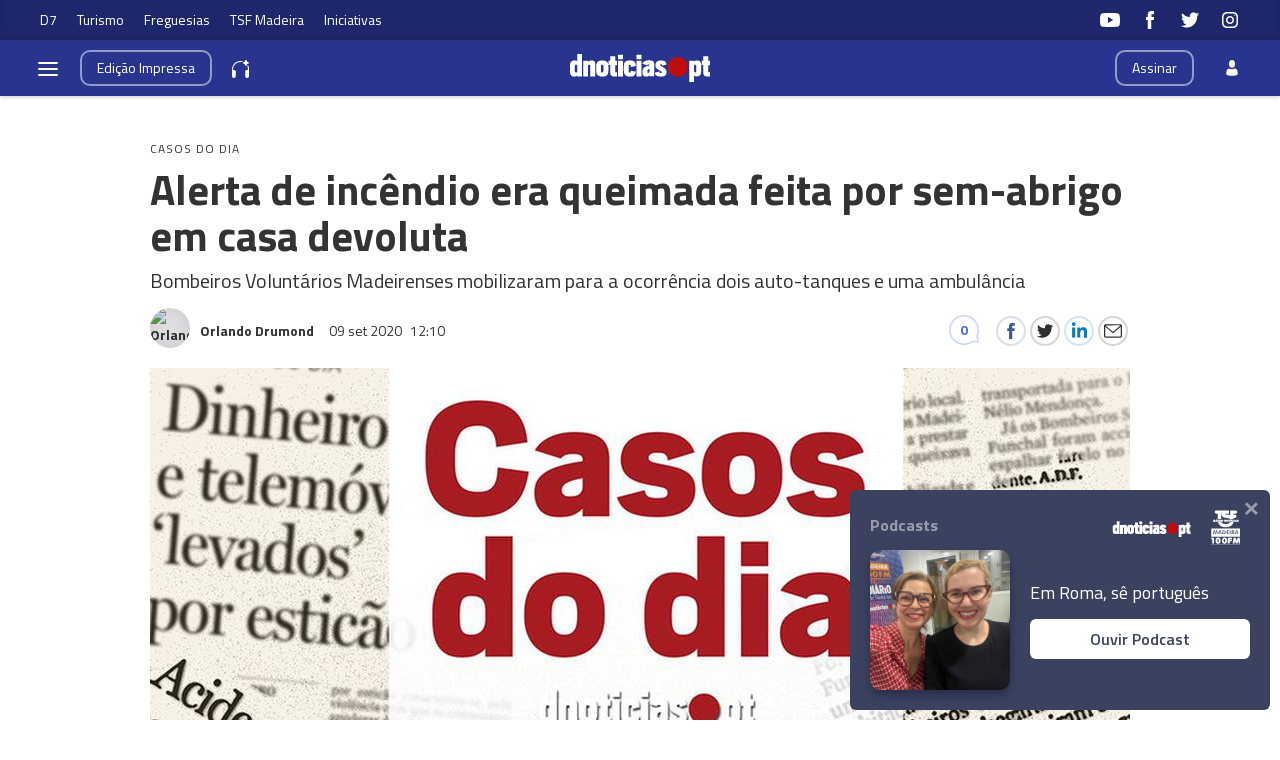

--- FILE ---
content_type: text/html
request_url: https://www.dnoticias.pt/2020/9/9/73006-alerta-de-incendio-era-queimada-feita-por-sem-abrigo-em-casa-devoluta/
body_size: 32248
content:

<!-- 1599649978 -->
<!DOCTYPE html>
<html lang="pt">
    <head>
        <title>Alerta de incêndio era queimada feita por sem-abrigo em casa devoluta &#8212; dnoticias.pt</title>
        <meta charset="UTF-8">
        <meta name="viewport" content="width=device-width, user-scalable=no">
        <meta http-equiv="X-UA-Compatible" content="ie=edge">
        

    
    
    <meta itemprop="name" content="Alerta de incêndio era queimada feita por sem-abrigo em casa devoluta"> <!-- Título -->
    <meta name="description" content="Bombeiros Voluntários Madeirenses mobilizaram para a ocorrência dois auto-tanques e uma ambulância"> <!-- Subtítulo ou Entrada ou 1º Paragrafo -->
    
    <link rel="canonical" href="https://www.dnoticias.pt/2020/9/9/73006-alerta-de-incendio-era-queimada-feita-por-sem-abrigo-em-casa-devoluta"/> <!-- URL Absoluto -->
    
    <meta name="author" content="Orlando Drumond" /> <!-- Autor -->
    


<!-- FAVICON -->
<link rel="apple-touch-icon" sizes="180x180" href="https://static-storage.dnoticias.pt/www-assets.dnoticias.pt/frontoffice/dnoticias/imgs/apple-icon-180x180.png">
<link rel="icon" type="image/png" sizes="32x32" href="https://static-storage.dnoticias.pt/www-assets.dnoticias.pt/frontoffice/dnoticias/imgs/favicon-32x32.png">
<link rel="icon" type="image/png" sizes="16x16" href="https://static-storage.dnoticias.pt/www-assets.dnoticias.pt/frontoffice/dnoticias/imgs/favicon-16x16.png">
<link rel="manifest" href="https://static-storage.dnoticias.pt/www-assets.dnoticias.pt/frontoffice/dnoticias/imgs/manifest.json">
<meta name="apple-mobile-web-app-title" content="dnoticias.pt">
<meta name="application-name" content="dnoticias.pt">
<meta name="msapplication-TileColor" content="#28348e">
<meta name="theme-color" content="#28348e">

        

<meta property="fb:app_id" content="517730492170546" />

    
    
    <meta property="og:url" content="https://www.dnoticias.pt/2020/9/9/73006-alerta-de-incendio-era-queimada-feita-por-sem-abrigo-em-casa-devoluta" /> <!-- URL Absoluto -->
    <meta property="og:title" content="Alerta de incêndio era queimada feita por sem-abrigo em casa devoluta" /> <!-- Título -->
    <meta property="og:description" content="Bombeiros Voluntários Madeirenses mobilizaram para a ocorrência dois auto-tanques e uma ambulância" /> <!-- Subtítulo ou Entrada ou 1º Paragrafo -->

    
        
        
        
        
    

    <meta property="og:image" content="https://static-storage.dnoticias.pt/www-assets.dnoticias.pt/images/configuration/fb/logocasos_do_dia_1_BIuITit.jpg" /> <!-- IMAGE LG -->
    <meta property="og:image:width" content="1200" />
    <meta property="og:image:height" content="628" />
    <meta property="og:type" content="article" />

<meta property="og:image:type" content="image/jpeg" />
<meta property="og:site_name" content="Diário de Noticías Madeira" />

        

    
    
    <meta name="twitter:url" content="https://www.dnoticias.pt/2020/9/9/73006-alerta-de-incendio-era-queimada-feita-por-sem-abrigo-em-casa-devoluta" /><!-- URL Absoluto -->
    <meta name="twitter:title" content="Alerta de incêndio era queimada feita por sem-abrigo em casa devoluta" /><!-- Título -->
    <meta name="twitter:description" content="Bombeiros Voluntários Madeirenses mobilizaram para a ocorrência dois auto-tanques e uma ambulância" /><!-- Subtítulo ou Entrada ou 1º Paragrafo -->
    <meta name="twitter:image" content="https://static-storage.dnoticias.pt/www-assets.dnoticias.pt/images/configuration/LG/logocasos_do_dia_1_BIuITit.jpg" /><!-- IMAGE LG -->

<meta name="twitter:card" content="summary_large_image" />
<meta name="twitter:site" content="@dnoticiaspt" />
<meta name="twitter:creator" content="@dnoticiaspt" />

        <!-- Google Analytics -->
        <script>
          (function (i, s, o, g, r, a, m) {
  i["GoogleAnalyticsObject"] = r;
  (i[r] =
    i[r] ||
    function () {
      (i[r].q = i[r].q || []).push(arguments);
    }),
    (i[r].l = 1 * new Date());
  (a = s.createElement(o)), (m = s.getElementsByTagName(o)[0]);
  a.async = 1;
  a.src = g;
  m.parentNode.insertBefore(a, m);
})(
  window,
  document,
  "script",
  "https://www.google-analytics.com/analytics.js",
  "ga"
);

ga("create", "UA-16763309-1", "auto");
ga("send", "pageview");

        </script>
        <!-- End Google Analytics -->

        <link rel="stylesheet" href="https://static-storage.dnoticias.pt/www-assets.dnoticias.pt/css/quantcast.css">
        <link href="https://fonts.googleapis.com/css?family=Titillium+Web:300,400,600,700&display=swap" rel="stylesheet">
        <link rel="stylesheet" type="text/css" href="//cdn.jsdelivr.net/npm/slick-carousel@1.8.1/slick/slick.css"/>

        

        
  
  
<link rel="stylesheet" href="https://static-storage.dnoticias.pt/www-assets.dnoticias.pt/frontoffice/css/reset.css">
<link rel="stylesheet" href="//cdn.jsdelivr.net/npm/slick-carousel@1.8.1/slick/slick.css"/>
<link rel="stylesheet" href="https://static-storage.dnoticias.pt/www-assets.dnoticias.pt/frontoffice/css/general.css">

    

    

    

    

    

    

    

    

    

    

    

    

    <link rel="stylesheet" href="https://cdn.knightlab.com/libs/juxtapose/latest/css/juxtapose.css">

    

    

    

<link rel="stylesheet" href="https://static-storage.dnoticias.pt/www-assets.dnoticias.pt/frontoffice/css/photoswipe.css">
<link rel="stylesheet" href="https://static-storage.dnoticias.pt/www-assets.dnoticias.pt/frontoffice/css/default-skin/default-skin.css">

  <link rel="stylesheet" href="https://static-storage.dnoticias.pt/www-assets.dnoticias.pt/frontoffice/css/home.css">
  <link rel="stylesheet" href="https://static-storage.dnoticias.pt/www-assets.dnoticias.pt/frontoffice/css/article.css">
  


        
        <link rel="stylesheet" href="https://static-storage.dnoticias.pt/www-assets.dnoticias.pt/css/generated_style_term.css" />

        <script async>
          
var elem = document.createElement('script');
elem.src = 'https://quantcast.mgr.consensu.org/cmp.js';
elem.async = true;
elem.type = "text/javascript";
var scpt = document.getElementsByTagName('script')[0];
scpt.parentNode.insertBefore(elem, scpt);
(function() {
    var gdprAppliesGlobally = false;

    function addFrame() {
        if (!window.frames['__cmpLocator']) {
            if (document.body) {
                var body = document.body,
                    iframe = document.createElement('iframe');
                iframe.style = 'display:none';
                iframe.name = '__cmpLocator';
                body.appendChild(iframe);
            } else {
                // In the case where this stub is located in the head,
                // this allows us to inject the iframe more quickly than
                // relying on DOMContentLoaded or other events.
                setTimeout(addFrame, 5);
            }
        }
    }
    addFrame();

    function cmpMsgHandler(event) {
        var msgIsString = typeof event.data === "string";
        var json;
        if (msgIsString) {
            json = event.data.indexOf("__cmpCall") != -1 ? JSON.parse(event.data) : {};
        } else {
            json = event.data;
        }
        if (json.__cmpCall) {
            var i = json.__cmpCall;
            window.__cmp(i.command, i.parameter, function(retValue, success) {
                var returnMsg = {
                    "__cmpReturn": {
                        "returnValue": retValue,
                        "success": success,
                        "callId": i.callId
                    }
                };
                event.source.postMessage(msgIsString ?
                    JSON.stringify(returnMsg) : returnMsg, '*');
            });
        }
    }
    window.__cmp = function(c) {
        var b = arguments;
        if (!b.length) {
            return __cmp.a;
        } else if (b[0] === 'ping') {
            b[2]({
                "gdprAppliesGlobally": gdprAppliesGlobally,
                "cmpLoaded": false
            }, true);
        } else if (c == '__cmp')
            return false;
        else {
            if (typeof __cmp.a === 'undefined') {
                __cmp.a = [];
            }
            __cmp.a.push([].slice.apply(b));
        }
    }
    window.__cmp.gdprAppliesGlobally = gdprAppliesGlobally;
    window.__cmp.msgHandler = cmpMsgHandler;
    if (window.addEventListener) {
        window.addEventListener('message', cmpMsgHandler, false);
    } else {
        window.attachEvent('onmessage', cmpMsgHandler);
    }
})();
window.__cmp('init', {
    'Language': 'pt',
    'Initial Screen Title Text': 'Damos valor à sua privacidade',
    'Initial Screen Reject Button Text': 'Não Aceito',
    'Initial Screen Accept Button Text': 'Aceito',
    'Initial Screen Purpose Link Text': 'Mostrar objetivos',
    'Purpose Screen Title Text': 'Damos valor à sua privacidade',
    'Purpose Screen Body Text': 'Pode definir as preferências do consentimento e determinar de que forma pretende que os seus dados sejam utilizados com base nos objetivos indicados embaixo. Pode definir as suas preferências independentemente das preferências de parceiros terceiros. Cada objetivo tem uma descrição para que fique a saber de que forma nós e os nossos parceiros utilizamos os seus dados.',
    'Purpose Screen Vendor Link Text': 'Ver lista completa de vendedores',
    'Purpose Screen Cancel Button Text': 'Cancelar',
    'Purpose Screen Save and Exit Button Text': 'Guardar e sair',
    'Vendor Screen Title Text': 'Damos valor à sua privacidade',
    'Vendor Screen Body Text': 'Embaixo, pode definir as preferências de consentimento individualmente para cada companhia. Expanda os itens da lista de cada companhia para ver qual a finalidade de utilização dos seus dados. Isto poderá ajudá-lo a escolher os objetivos. Nalguns casos, as companhias podem divulgar que utilizam os dados dos utilizadores sem pedirem os respetivos consentimentos, com base nos seus interesses legítimos. Pode clicar nas suas políticas de privacidade para obter mais informações e para optar ativamente por não participar.',
    'Vendor Screen Accept All Button Text': 'Aceitar tudo',
    'Vendor Screen Reject All Button Text': 'Rejeitar tudo',
    'Vendor Screen Purposes Link Text': 'Voltar aos objetivos',
    'Vendor Screen Cancel Button Text': 'Cancelar',
    'Vendor Screen Save and Exit Button Text': 'Guardar e sair',
    'Initial Screen Body Text': 'Nós e os nossos parceiros utilizamos determinadas tecnologias no nosso site, como os cookies, para personalizarmos os conteúdos e a publicidade, proporcionarmos funcionalidades das redes sociais e analisarmos o nosso tráfego. Clique embaixo para consentir a utilização destas tecnologias na web. Pode mudar de ideias e alterar as suas opções de consentimento em qualquer momento voltando a este site.',
    'Initial Screen Body Text Option': 1,
    'Publisher Name': 'Empresa do Diário de Notícias, Lda.',
    'Publisher Logo': 'https://static-storage.dnoticias.pt/www-assets.dnoticias.pt/frontoffice/dnoticias/img/dnoticiaspt-id.png',
    'Publisher Purpose IDs': [1, 2, 3, 4, 5],
    'Post Consent Page': 'https://www.dnoticias.pt',
    'Consent Scope': 'service',
    'No Option': false,
    "Min Days Between UI Displays": 365,
    "Publisher Purpose Legitimate Interest IDs": [1,2,3,4,5],
    "Required Label": "Obrigatório",
    'UI Layout': 'banner',
    'Display Persistent Consent Link' : false,
    'Cookie Domain' : 'dnoticias.pt',
    "Default Value for Toggles" : "on",
    // "Off On Label" : "Desligado/Ligado"
    "Off Label" : "Desligado",
    "On Label": "Ligado",
});

        </script>

        <script async src="//pagead2.googlesyndication.com/pagead/js/adsbygoogle.js"></script>
    </head>
    <body class="custom-casos-do-dia" data-type="article" data-variation="casos-do-dia">

      <svg width="0" height="0" style="display: none;">
  <symbol id="ico-user" viewBox="0 0 10 14"><path d="M10,12C10,9.1,9.6,8,7.3,7.4C6.6,7.9,5.8,8.2,5,8.2c-0.8,0-1.6-0.3-2.3-0.7C0.4,8,0.1,9.1,0,11.9
c0,0.3,0,0.3,0,0.2c0,0.1,0,0.2,0,0.3c0,0,0.7,1.5,5,1.5c4.3,0,5-1.5,5-1.5c0-0.1,0-0.2,0-0.3C10,12.2,10,12.2,10,12z"/><ellipse class="st0" cx="5" cy="3.4" rx="2.6" ry="3.4"/></symbol>
  <symbol id="ico-arrdown" viewBox="0 0 10 14"><path d="M5 10L0 5h10z"/></symbol>
  <symbol id="ico-arrup-line" viewBox="0 0 24 24"><path d="M12.0003 6.93872L20.0011 14.9399L18.5868 16.3541L12.0002 9.7671L5.41339 16.353L3.99927 14.9387L12.0003 6.93872Z"></symbol>
  <symbol id="ico-search" viewBox="0 0 14 14"><path d="M9.4,1.6c-2.1-2.1-5.6-2.1-7.7,0c-2.1,2.1-2.1,5.6,0,7.7c1.9,1.9,4.9,2.1,7,0.6c0,0.2,0.1,0.4,0.3,0.6l3.1,3.1
c0.5,0.5,1.2,0.5,1.6,0c0.5-0.5,0.5-1.2,0-1.6l-3.1-3.1c-0.2-0.2-0.4-0.3-0.6-0.3C11.5,6.5,11.3,3.5,9.4,1.6L9.4,1.6z M8.4,8.4
C6.8,10,4.2,10,2.6,8.4C1,6.8,1,4.2,2.6,2.6C4.2,1,6.8,1,8.4,2.6C10,4.2,10,6.8,8.4,8.4L8.4,8.4z M8.4,8.4"/></symbol>
  <symbol id="ico-instagram" viewBox="0 0 20 20"><path d="M13 2H7C4.2 2 2 4.2 2 7v6c0 2.8 2.2 5 5 5h6c2.8 0 5-2.2 5-5V7c0-2.8-2.2-5-5-5zm3.5 11c0 1.9-1.6 3.5-3.5 3.5H7c-1.9 0-3.5-1.6-3.5-3.5V7c0-1.9 1.6-3.5 3.5-3.5h6c1.9 0 3.5 1.6 3.5 3.5v6z"/><path d="M10 6c-2.2 0-4 1.8-4 4s1.8 4 4 4 4-1.8 4-4-1.8-4-4-4zm0 6.5c-1.4 0-2.5-1.1-2.5-2.5S8.6 7.5 10 7.5s2.5 1.1 2.5 2.5-1.1 2.5-2.5 2.5z"/><circle cx="14.3" cy="5.7" r=".5"/></symbol>
  <symbol id="ico-twitter" viewBox="0 0 20 20"><path d="M1 15.8c1.6 1.1 3.6 1.7 5.7 1.7 6.9 0 10.7-5.9 10.5-11.3.7-.5 1.3-1.2 1.8-2-.7.3-1.4.5-2.1.6.8-.5 1.3-1.2 1.6-2.1-.7.4-1.5.7-2.3.9-.7-.7-1.6-1.2-2.7-1.2-2.4 0-4.1 2.3-3.6 4.6-3.1 0-5.8-1.5-7.6-3.8-1 1.7-.5 3.9 1.1 5.1-.6 0-1.2-.2-1.7-.5 0 1.8 1.2 3.4 3 3.8-.5.1-1.1.2-1.7.1.5 1.5 1.8 2.6 3.4 2.6C4.9 15.5 3 16 1 15.8z"/></symbol>
  <symbol id="ico-youtube" viewBox="0 0 20 20"><path d="M19.5 5.2c-.2-.8-.9-1.5-1.8-1.8C16.2 3 10 3 10 3s-6.2 0-7.8.4c-.9.3-1.5 1-1.7 1.8C0 6.8 0 10 0 10s0 3.3.4 4.8c.2.8.9 1.5 1.8 1.8 1.5.4 7.8.4 7.8.4s6.2 0 7.8-.4c.9-.2 1.5-.8 1.8-1.8.4-1.6.4-4.8.4-4.8s-.1-3.3-.5-4.8zM8 12.9v-6l5.2 3-5.2 3z"/></symbol>
  <symbol id="ico-facebook" viewBox="0 0 20 20"><path d="M7.8 19h3.5V9.9h2.5l.3-3h-2.7V5.2c0-.7.1-1 .8-1h1.9V1h-2.4C9 1 7.8 2.2 7.8 4.5v2.4H5.9V10h1.8v9z"/></symbol>
  <symbol id="ico-whatsapp" viewBox="0 0 20 20"><path d="M16.4 3.6C14.7 1.9 12.4 1 10 1 5.1 1 1 5 1 9.9c0 1.6.4 3.1 1.2 4.5L1 19l4.8-1.2c1.3.7 2.8 1.1 4.3 1.1 4.9 0 9-4 9-8.9-.1-2.5-1-4.7-2.7-6.4zm-2 9.5c-.2.5-1.1 1-1.5 1.1-.4.1-.9.1-1.4-.1-.3-.1-.7-.2-1.3-.5-2.2-1-3.7-3.2-3.8-3.4-.1-.1-.9-1.2-.9-2.3s.6-1.6.8-1.9c.2-.2.4-.3.6-.3h.4c.1 0 .3-.1.5.4s.6 1.6.7 1.7c.1.1.1.2 0 .4s-.1.3-.2.4l-.4.4c-.1.1-.2.2-.1.5.1.2.6 1 1.2 1.5.9.8 1.6 1 1.8 1.1.2.1.4.1.5-.1.1-.1.6-.7.7-.9.1-.2.3-.2.5-.1s1.3.6 1.5.7c.2.1.4.2.4.3.2.1.2.6 0 1.1z" fill-rule="evenodd" clip-rule="evenodd"/></symbol>
  <symbol id="ico-messenger" viewBox="0 0 20 20"><path d="M10 1C5 1 1 4.7 1 9.3c0 2.6 1.3 5 3.4 6.5V19l3.1-1.7c.8.2 1.7.3 2.6.3 5 0 9-3.7 9-8.3C19 4.7 15 1 10 1zm.9 11.2L8.6 9.8l-4.5 2.4L9 7l2.3 2.4L15.8 7l-4.9 5.2z"/></symbol>
  <symbol id="ico-messenger" viewBox="0 0 20 20"><path d="M1 15.8c1.6 1.1 3.6 1.7 5.7 1.7 6.9 0 10.7-5.9 10.5-11.3.7-.5 1.3-1.2 1.8-2-.7.3-1.4.5-2.1.6.8-.5 1.3-1.2 1.6-2.1-.7.4-1.5.7-2.3.9-.7-.7-1.6-1.2-2.7-1.2-2.4 0-4.1 2.3-3.6 4.6-3.1 0-5.8-1.5-7.6-3.8-1 1.7-.5 3.9 1.1 5.1-.6 0-1.2-.2-1.7-.5 0 1.8 1.2 3.4 3 3.8-.5.1-1.1.2-1.7.1.5 1.5 1.8 2.6 3.4 2.6C4.9 15.5 3 16 1 15.8z"/></symbol>
  <symbol id="ico-linkedin" viewBox="0 0 20 20"><path d="M2.3 6h3.5v11.3H2.3z"/><path d="M4.1 4.5c1.1 0 2.1-.9 2.1-2.1C6.2 1.2 5.3.3 4.1.3 2.9.3 2 1.3 2 2.4c0 1.2.9 2.1 2.1 2.1z"/><path d="M11.5 11.4c0-1.6.7-2.5 2.1-2.5 1.3 0 1.9.9 1.9 2.5v6H19v-7.2c0-3-1.7-4.5-4.1-4.5-2.4 0-3.4 1.9-3.4 1.9V6H8.1v11.3h3.4v-5.9z"/></symbol>
  <symbol id="ico-email" viewBox="0 0 20 20"><path d="M18.1 2.5H1.9C.8 2.5 0 3.3 0 4.4v11.2c0 1 .8 1.9 1.9 1.9h16.2c1 0 1.9-.8 1.9-1.9V4.4c0-1.1-.8-1.9-1.9-1.9zm0 1.2h.2L10 11 1.6 3.8h.2l16.3-.1zm0 12.5H1.9c-.3 0-.6-.3-.6-.6V5.1l8.3 7.2c.1.1.3.2.4.2.1 0 .3-.1.4-.2l8.3-7.2v10.5c0 .4-.2.6-.6.6z"/></symbol>
  <symbol id="ico-video" viewBox="0 0 26 26"><path d="M21.69 11.72L9.91 4.18C9.56 3.97 9.13 4 8.8 4 7.49 4 7.5 5.03 7.5 5.29v15.42c0 .22-.01 1.29 1.3 1.29.33 0 .76.04 1.11-.18l11.78-7.55c.97-.58.8-1.28.8-1.28s.17-.68-.8-1.27zm0 0"/></symbol>
  <symbol id="ico-images" viewBox="0 0 26 26"><path d="M16 4H2v10h2V6h12z"/><path d="M20 8H6v10h2v-8h12z"/><path d="M10 12h14v10H10z"/></symbol>
  <symbol id="ico-pause" viewBox="0 0 26 26"><path d="M9.1 21.3h-2c-.6 0-1-.4-1-1V5c0-.6.4-1 1-1h2c.6 0 1 .4 1 1v15.3c0 .5-.5 1-1 1zM18.9 21.3h-2c-.6 0-1-.4-1-1V5c0-.6.4-1 1-1h2c.6 0 1 .4 1 1v15.3c0 .5-.4 1-1 1z"/></symbol>
  <symbol id="ico-share" viewBox="0 0 20 20"><path d="M16 14c-.8 0-1.5.3-2 .8l-8-4.3V10v-.5l8-4.3c.5.5 1.2.8 2 .8 1.7 0 3-1.3 3-3s-1.3-3-3-3-3 1.3-3 3v.5L5 7.8C4.5 7.3 3.8 7 3 7c-1.7 0-3 1.3-3 3s1.3 3 3 3c.8 0 1.5-.3 2-.8l8 4.3v.5c0 1.7 1.3 3 3 3s3-1.3 3-3-1.3-3-3-3z"/></symbol>
  <symbol id="ico-app-googleplay" viewBox="0 0 90 30"><path d="M85.5 30h-81C2 30 0 28 0 25.6V4.4C0 2 2 0 4.5 0h81.1C88 0 90 2 90 4.4v21.1c0 2.5-2 4.5-4.5 4.5zM4.5 1C2.6 1 1.1 2.6 1.1 4.4v21.1c0 1.9 1.5 3.4 3.4 3.4h81.1c1.9 0 3.4-1.5 3.4-3.4V4.4C89 2.5 87.5 1 85.6 1H4.5z"/><path d="M29.9 8.8h-.6c0-.1-.1-.3-.2-.7h-.9c-.1.4-.2.6-.2.7h-.6s.1-.4.4-1.2c.3-.7.4-1.2.4-1.2h.7c0 .1.1.5.4 1.2.5.7.6 1.1.6 1.2zM29 7.7c-.2-.6-.3-1-.3-1s-.1.4-.3 1h.6zM32.3 8.8h-.5c0-.1-.2-.3-.5-.8-.4-.5-.6-.9-.6-1.1v1.8h-.5V7.4 6.2h.6c0 .1.2.3.5.8s.5.8.6 1v-.7-1h.5v1.2c-.1.5-.1.9-.1 1.3zM35 7.5c0 .4-.1.7-.3.9-.2.3-.5.4-1 .4h-.8V7.5 6.3h.7c.4 0 .8.1 1 .3.3.3.4.6.4.9zm-.5 0c0-.2-.1-.4-.2-.6-.1-.2-.4-.2-.6-.2h-.2V8.4h.2c.3 0 .5-.1.6-.2.1-.2.2-.4.2-.7zM37.5 8.8H37c-.1-.4-.3-.7-.3-.8-.1-.1-.2-.2-.4-.2h-.2v1h-.5V7.5 6.3h.8c.6 0 .9.2.9.6 0 .3-.2.5-.5.6.1 0 .2.1.3.3.1.2.3.5.4 1zM36.8 7c0-.2-.2-.4-.5-.4H36v.8h.2c.4.1.6-.1.6-.4zM40.2 7.5c0 .4-.1.7-.4.9-.2.3-.5.4-.9.4-.3 0-.6-.1-.8-.3-.2-.2-.3-.5-.3-.9s.1-.7.4-.9c.2-.3.5-.4.9-.4.3 0 .6.1.8.3.2.3.3.5.3.9zm-.5.1c0-.3-.1-.5-.2-.6-.1-.2-.3-.2-.5-.2s-.3.1-.5.2c-.1.2-.2.4-.2.6 0 .3.1.5.2.6.1.2.3.2.5.2s.3-.1.5-.2c.1-.2.2-.4.2-.6zM41.3 8.8h-.5V7.5 6.3h.5v1.2c-.1.5-.1.9 0 1.3zM44 7.5c0 .4-.1.7-.3.9-.2.3-.5.4-1 .4h-.8V7.5 6.3h.7c.4 0 .8.1 1 .3.3.3.4.6.4.9zm-.5 0c0-.2-.1-.4-.2-.6-.1-.2-.4-.2-.6-.2h-.2V8.4h.2c.3 0 .5-.1.6-.2.1-.2.2-.4.2-.7zM47.6 8.8H47c0-.1-.1-.3-.2-.7h-.9c-.1.4-.2.6-.2.7h-.6s.1-.4.4-1.2c.3-.7.4-1.2.4-1.2h.7c0 .1.1.5.4 1.2.4.7.6 1.1.6 1.2zm-.9-1.1c-.2-.6-.3-1-.3-1s-.1.4-.3 1h.6zM49.7 7c0 .3-.1.5-.3.7-.2.1-.5.2-.8.2h-.1v.9H48V7.5 6.3H48.9c.2 0 .4.1.6.2.2.1.2.3.2.5zm-.4.1c0-.3-.2-.4-.5-.4h-.3v.8h.1c.4 0 .7-.1.7-.4zM52 7c0 .3-.1.5-.3.7-.2.1-.5.2-.8.2h-.1v.9h-.5V7.5 6.3H51.2c.2 0 .4.1.6.2.1.1.2.3.2.5zm-.5.1c0-.3-.2-.4-.5-.4h-.3v.8h.1c.5 0 .7-.1.7-.4zM55.6 7.5c0 .4-.1.7-.4.9-.2.3-.5.4-.9.4-.3 0-.6-.1-.8-.3-.2-.2-.3-.5-.3-.9s.1-.7.4-.9c.2-.3.5-.4.9-.4.3 0 .6.1.8.3.2.3.3.5.3.9zm-.5.1c0-.3-.1-.5-.2-.6-.1-.2-.3-.2-.5-.2s-.3.1-.5.2c-.1.2-.2.4-.2.6 0 .3.1.5.2.6.1.2.3.2.5.2s.3-.1.5-.2c.2-.2.2-.4.2-.6zM58.2 8.8h-.5c0-.1-.2-.3-.5-.8-.4-.5-.6-.9-.6-1.1v1.8h-.5V7.4 6.2h.6c0 .1.2.3.5.8s.5.8.6 1v-.7-1h.5v1.2c-.2.5-.1.9-.1 1.3z"/><path d="M36.1 16.5c0 1.2-.4 2.2-1.1 2.9-.8.8-1.9 1.3-3.2 1.3-1.2 0-2.3-.4-3.2-1.3-.9-.9-1.3-1.9-1.3-3.2s.4-2.3 1.3-3.2c.9-.9 1.9-1.3 3.2-1.3.6 0 1.2.1 1.8.4.6.2 1 .6 1.4 1l-.8.8c-.6-.7-1.4-1-2.4-1-.9 0-1.7.3-2.4 1-.7.6-1 1.5-1 2.5s.3 1.8 1 2.5c.7.6 1.5 1 2.4 1 1 0 1.8-.3 2.4-1 .4-.4.7-1 .7-1.7h-3.1v-1H36c.1-.1.1.1.1.3zM37.4 15.3c.6-.6 1.3-.9 2.2-.9.9 0 1.6.3 2.2.9.6.6.9 1.3.9 2.2s-.3 1.6-.9 2.2c-.6.6-1.3.9-2.2.9-.9 0-1.6-.3-2.2-.9-.6-.6-.9-1.3-.9-2.2s.4-1.6.9-2.2zm.9 3.8c.4.4.8.6 1.4.6.5 0 1-.2 1.4-.6.4-.4.6-.9.6-1.5s-.2-1.2-.6-1.5c-.4-.4-.8-.6-1.4-.6-.5 0-1 .2-1.4.6-.4.4-.6.9-.6 1.5s.2 1.1.6 1.5zM43.9 15.3c.6-.6 1.3-.9 2.2-.9.9 0 1.6.3 2.2.9.6.6.9 1.3.9 2.2s-.3 1.6-.9 2.2c-.6.6-1.3.9-2.2.9-.9 0-1.6-.3-2.2-.9-.6-.6-.9-1.3-.9-2.2s.3-1.6.9-2.2zm.8 3.8c.4.4.8.6 1.4.6.5 0 1-.2 1.4-.6.4-.4.6-.9.6-1.5s-.2-1.2-.6-1.5c-.4-.4-.8-.6-1.4-.6-.5 0-1 .2-1.4.6-.4.4-.6.9-.6 1.5.1.6.3 1.1.6 1.5zM52.4 23.2c-.7 0-1.3-.2-1.7-.5-.4-.3-.8-.7-1-1.2l1-.4c.1.3.3.6.6.8.3.2.6.3 1 .3.6 0 1.1-.2 1.4-.5.4-.4.5-.9.5-1.5v-.6c-.2.3-.5.5-.8.7-.4.2-.8.3-1.2.3-.8 0-1.4-.3-2-.9-.6-.6-.8-1.3-.8-2.2 0-.9.3-1.6.8-2.2.6-.6 1.2-.9 2-.9.4 0 .8.1 1.2.3.4.2.6.4.8.7v-.8h1.1v5.6c0 1-.3 1.8-.9 2.3-.4.5-1.1.7-2 .7zm.1-3.6c.5 0 1-.2 1.3-.6.4-.4.5-.9.5-1.5s-.2-1.2-.5-1.5c-.4-.4-.8-.6-1.3-.6s-1 .2-1.3.6c-.4.4-.6.9-.6 1.5s.2 1.2.6 1.5c.3.5.8.6 1.3.6zM57.6 20.5h-1.1v-8.6h1.1v8.6zM61.3 20.7c-.9 0-1.6-.3-2.2-.9-.6-.6-.8-1.3-.8-2.2 0-.9.3-1.6.8-2.2.5-.6 1.2-.9 2.1-.9.9 0 1.6.3 2.1.9.5.6.8 1.3.8 2.3v.2h-4.7c0 .6.2 1.1.6 1.4.4.3.8.5 1.3.5.8 0 1.3-.3 1.6-1l1 .4c-.2.5-.5.8-1 1.1-.4.2-1 .4-1.6.4zm1.6-3.9c0-.3-.2-.7-.5-1-.3-.3-.7-.5-1.3-.5-.4 0-.8.1-1.1.4-.3.3-.5.6-.6 1h3.5zM68.4 20.5h-1.1v-8.6h2.9c.7 0 1.4.2 1.9.7.5.5.8 1.1.8 1.8s-.3 1.3-.8 1.8-1.1.8-1.8.8h-1.8v3.5zm0-4.6h1.9c.5 0 .8-.2 1.1-.5s.4-.7.4-1c0-.4-.1-.7-.4-1-.3-.3-.7-.5-1.1-.5h-1.9v3zM74.8 20.5h-1.1v-8.6h1.1v8.6zM77.7 20.7c-.6 0-1.2-.2-1.6-.5-.4-.4-.6-.8-.6-1.4 0-.6.2-1.1.7-1.5.5-.4 1.1-.5 1.8-.5s1.2.1 1.6.4V17c0-.4-.1-.8-.4-1-.3-.3-.7-.4-1.1-.4-.3 0-.6.1-.9.2-.3.2-.4.4-.5.6l-1-.4c.1-.4.4-.7.8-1 .4-.3.9-.5 1.6-.5.8 0 1.4.2 1.9.7.5.4.7 1.1.7 1.9v3.6h-1.1v-.8c-.4.4-1.1.8-1.9.8zm.1-1.1c.5 0 .9-.2 1.2-.5.4-.3.6-.7.6-1.2-.3-.3-.8-.4-1.4-.4-.5 0-.9.1-1.2.3-.3.2-.4.5-.4.8 0 .3.1.5.4.7.2.3.5.3.8.3zM83.1 23.1H82l1.4-3-2.4-5.5h1.2l1.8 4.2 1.7-4.2h1.2l-3.8 8.5z"/><path d="M6.7 16V7.8c0-.3.1-.6.3-.9.1-.1.2-.1.3 0 1.9 1.9 3.7 3.8 5.6 5.7 1.2 1.2 2.4 2.4 3.6 3.7.1.1.1.2 0 .3-3 2.9-5.9 5.9-8.9 8.8-.2.2-.3.2-.5 0-.3-.2-.4-.6-.4-1v-4.9V16zM7.7 6.6c.2 0 .4.1.5.1 3.8 2.1 7.6 4.2 11.3 6.3.2.1.2.2 0 .3L17 15.8c-.1.1-.1.1-.3 0-3-3.1-6-6.1-9-9.2.1.1.1 0 0 0zM8.6 25.2c2.7-2.8 5.5-5.5 8.2-8.3.2-.2.2-.1.4 0l2.1 2.1c.1.1.1.2 0 .3-3.5 1.9-7 3.8-10.6 5.8l-.1.1zM24.3 16.1c0 .3-.2.5-.4.7-.2.1-.3.2-.5.3-1.1.6-2.1 1.2-3.2 1.8-.1.1-.2.1-.3 0l-2.3-2.3c-.1-.1-.1-.2 0-.3.9-.9 1.8-1.8 2.7-2.6.1-.1.2-.1.3 0 1.1.6 2.1 1.2 3.2 1.8.2 0 .4.2.5.6z"/></symbol>
  <symbol id="ico-app-appstore" viewBox="0 0 84 30"><path d="M11.5 7.8H13c.1 0 .2-.1.2-.2s-.1-.2-.2-.2h-1.6c-.1 0-.2.1-.2.2.1.2.2.2.3.2zm.7 13.9c-.4 0-.8.4-.8.8 0 .5.4.8.8.8.5 0 .8-.4.8-.8.1-.5-.3-.8-.8-.8zm-4-.7h8V9.1h-8V21zm25.7-3.9c-.4 0-.7.1-1 .4-.3.3-.5.6-.6 1 0 .2-.1.3-.1.5v1.2c0 .5.2.9.5 1.3.3.3.7.5 1.2.5.6 0 1-.2 1.4-.7.3-.4.5-1 .5-1.8 0-.7-.2-1.2-.5-1.7-.4-.5-.8-.7-1.4-.7zM62 17c-.6 0-1.1.3-1.4.8-.3.5-.4 1-.4 1.7 0 .6.1 1.2.4 1.6.3.6.8.8 1.4.8.6 0 1-.3 1.4-.8.3-.5.4-1 .4-1.7s-.1-1.2-.4-1.6c-.3-.6-.8-.8-1.4-.8zm-20.4.1c-.4 0-.7.1-1 .4-.3.3-.5.6-.6 1 0 .2-.1.3-.1.5v1.2c0 .5.2.9.5 1.3.3.3.7.5 1.2.5.6 0 1-.2 1.4-.7.3-.4.5-1 .5-1.8 0-.7-.2-1.2-.5-1.7-.4-.5-.9-.7-1.4-.7zm-16-2.5c-.1.4-.3 1-.5 1.8l-.8 2.5h2.6l-.8-2.5c-.1-.3-.2-.9-.5-1.8zm48.1 2.3c-.5 0-.9.2-1.2.6-.3.3-.4.7-.5 1.2h3.2c0-.5-.1-.9-.3-1.2-.2-.4-.6-.6-1.2-.6zM32.4 10v-.7c-.6 0-1.2.1-1.2.7 0 .4.2.5.5.5.4 0 .6-.2.7-.5zM24 7.8c-.1-.3-.2-.6-.2-.9-.1.3-.2.6-.2.9L23.1 9h1.3L24 7.8zm51.2-.4c1.2 0 1.5 1 1.5 1.7v.4h-2.4c0 .6.5.9 1.1.9.4 0 .7-.1 1-.2l.1.6c-.3.1-.7.2-1.2.2-1.2 0-1.8-.7-1.8-1.8-.1-.9.5-1.8 1.7-1.8zm-14.4.1V8c.2-.3.5-.6 1.1-.6.6 0 1.3.4 1.3 1.5V11h-.9V9c0-.5-.2-.9-.7-.9-.4 0-.6.3-.7.5V11H60V8.5 7.4h.8zm-9.4-.1c1.2 0 1.5 1 1.5 1.7v.4h-2.4c0 .6.5.9 1.1.9.4 0 .7-.1 1-.2l.1.6c-.3.1-.7.2-1.2.2-1.2 0-1.8-.7-1.8-1.8-.1-.9.5-1.8 1.7-1.8zm-3.7-1.6h.9V11h-.9V5.8zM40.5 8c-.4 0-.7.1-1 .3l-.2-.6c.3-.2.7-.3 1.3-.3 1.1 0 1.5.7 1.5 1.5v1.3c0 .3 0 .6.1.9h-.8l-.1-.4c-.2.3-.6.5-1.1.5-.7 0-1.1-.5-1.1-1.1 0-.9.8-1.4 2.1-1.4 0-.3-.1-.7-.7-.7zm-5.3-2c.3 0 .5.2.5.5s-.2.5-.5.5-.5-.2-.5-.5.2-.5.5-.5zm.4 1.5v3.6h-.9V7.5h.9zM23.2 6.1h1.2l1.6 5h-1l-.4-1.4H23l-.4 1.4h-.9l1.5-5zm-6 16.5c0 .9-.7 1.6-1.6 1.6H8.9c-.9 0-1.6-.7-1.6-1.6V7.4c0-.9.7-1.6 1.6-1.6h6.8c.9 0 1.6.7 1.6 1.6v15.2zm10.9.3l-.9-2.8h-3.1l-.9 2.8h-1.6l3.1-9.7h1.9l3.1 9.7h-1.6zm.3-11.8h-.9l-1.3-3.6h1l.6 1.8c.1.3.2.6.2.9.1-.3.1-.6.2-.9l.6-1.8h.9l-1.3 3.6zm1.9-1c0-.9.8-1.4 2.1-1.4 0-.2-.1-.6-.7-.6-.4 0-.7.1-1 .3l-.2-.6c.3-.2.7-.3 1.3-.3 1.1 0 1.5.7 1.5 1.5v1.3c0 .3 0 .6.1.9h-.8l-.1-.4c-.2.3-.6.5-1.1.5-.7-.2-1.1-.7-1.1-1.2zm6 12.1c-.6.6-1.3.9-2.1.9-.9 0-1.6-.3-2-1v3.7h-1.5v-7.5c0-.7 0-1.5-.1-2.3H32l.1 1.1c.5-.8 1.3-1.2 2.3-1.2.8 0 1.5.3 2 1 .5.6.8 1.5.8 2.6.1 1-.2 2-.9 2.7zm1.6-11.1H37V5.8h.9v5.3zM44 22.2c-.6.6-1.3.9-2.1.9-.9 0-1.6-.3-2-1v3.7h-1.5v-7.5c0-.7 0-1.5-.1-2.3h1.4l.1 1.1c.5-.8 1.3-1.2 2.3-1.2.8 0 1.5.3 2 1 .5.6.8 1.5.8 2.6 0 1-.3 2-.9 2.7zm1-11.1c-.5 0-.9-.2-1.1-.6v.5h-.8V5.8h.9V8c.2-.3.6-.6 1.1-.6.9 0 1.5.7 1.5 1.8 0 1.3-.8 1.9-1.6 1.9zm7.8 11.1c-.6.6-1.5.8-2.6.8-1 0-1.9-.2-2.5-.6l.4-1.3c.7.4 1.4.6 2.2.6.6 0 1-.1 1.4-.4.3-.3.5-.6.5-1.1 0-.4-.1-.7-.4-1-.3-.3-.7-.5-1.3-.7-1.7-.6-2.5-1.6-2.5-2.8 0-.8.3-1.4.9-2 .6-.5 1.4-.8 2.4-.8.9 0 1.6.2 2.2.5l-.4 1.3c-.5-.3-1.2-.4-1.8-.4-.5 0-1 .1-1.3.4-.3.2-.4.5-.4.9s.1.7.4.9c.3.2.7.5 1.4.7.8.3 1.4.7 1.8 1.2.4.4.6 1 .6 1.7-.2.9-.5 1.6-1 2.1zm5.4-5.1h-1.7v3.4c0 .9.3 1.3.9 1.3.3 0 .5 0 .7-.1v1.2c-.3.1-.7.2-1.2.2-.6 0-1.1-.2-1.4-.6-.3-.4-.5-1-.5-1.9v-3.5h-1V16h1v-1.3l1.5-.5V16h1.7v1.1zm-.9-6c-1 0-1.8-.7-1.8-1.8 0-1.2.8-1.9 1.8-1.9 1.1 0 1.8.8 1.8 1.8.1 1.4-.9 1.9-1.8 1.9zM64.5 22c-.6.7-1.5 1.1-2.5 1.1s-1.8-.3-2.4-1c-.6-.7-.9-1.5-.9-2.6s.3-2 .9-2.7c.6-.7 1.5-1 2.5-1s1.8.3 2.5 1c.6.7.9 1.5.9 2.5-.1 1.2-.4 2-1 2.7zm1.6-14.5h.5v-.7l.9-.3v.9h.9v.7h-.9v1.6c0 .4.1.7.5.7h.4v.7c-.1.1-.4.1-.7.1-.3 0-.6-.1-.8-.3-.2-.2-.3-.5-.3-1V8.2h-.5v-.7zm4 9.8h-.5c-.5 0-1 .2-1.3.6-.3.4-.4.8-.4 1.4V23h-1.5v-4.8V16h1.3l.1 1.3c.2-.5.4-.8.8-1.1.3-.3.7-.4 1.1-.4h.4v1.5zm.2-8.4v2.2h-.9V5.8h.9V8c.1-.2.3-.3.4-.4.2-.1.4-.2.6-.2.6 0 1.2.4 1.2 1.6v2.1h-.9V9c0-.5-.2-.9-.7-.9-.4 0-.6.2-.7.5.1.1.1.2.1.3zm6.4 10.9H72c0 .7.2 1.2.7 1.6.4.3.9.5 1.5.5.7 0 1.3-.1 1.9-.3l.2 1.1c-.7.3-1.4.4-2.3.4-1.1 0-1.9-.3-2.5-1-.6-.6-.9-1.5-.9-2.6s.3-1.9.9-2.6c.6-.7 1.4-1.1 2.4-1.1s1.8.4 2.3 1.1c.4.6.6 1.3.6 2.2-.1.3-.1.5-.1.7zM44.8 8.1c-.4 0-.7.3-.8.7v1c.1.4.4.6.8.6.6 0 .9-.4.9-1.2 0-.6-.3-1.1-.9-1.1zm6.5-.1c-.6 0-.8.5-.8.9h1.6c0-.3-.2-.9-.8-.9zm6.1.1c-.6 0-.9.6-.9 1.2 0 .7.3 1.2.9 1.2.5 0 .9-.5.9-1.2-.1-.6-.3-1.2-.9-1.2zM40 10c0 .4.2.5.5.5.4 0 .6-.2.7-.5v-.7c-.6 0-1.2.1-1.2.7zm35.1-2c-.6 0-.8.5-.8.9h1.6c0-.3-.2-.9-.8-.9z"/><path d="M80 30H4c-2.2 0-4-1.8-4-4V4c0-2.2 1.8-4 4-4h76c2.2 0 4 1.8 4 4v22c0 2.2-1.8 4-4 4zM4 1C2.4 1 1 2.4 1 4v22c0 1.6 1.3 3 3 3h76c1.6 0 3-1.3 3-3V4c0-1.7-1.3-3-3-3H4z"/></symbol>
  <symbol id="ico-quotes" viewBox="0 0 71 43.2"><path d="M16.5 10.3c-.6 0-1.2 0-1.7.1 1.3-5.8 8-10.4 8-10.4C6 3.5-.3 16.6 0 26.1v.6c0 9.1 7.4 16.5 16.5 16.5S33 35.8 33 26.7c-.1-9-7.4-16.4-16.5-16.4zM54.5 10.3c-.6 0-1.2 0-1.7.1 1.3-5.8 8-10.4 8-10.4-16.8 3.5-23 16.6-22.7 26.1v.6c0 9.1 7.4 16.5 16.5 16.5s16.5-7.4 16.5-16.5c-.1-9-7.5-16.4-16.6-16.4z"/></symbol>
</svg>


      <div class="header--pub">
	<div class="pub pub--billboard pub--bg_grey">
		<div id="ad-billboard"  class="pub--wrapper">
		</div>
	</div>
</div>

      
  
  
  

  <!-- HEADER -->
  


  
  
<!-- ESI PREVENT COMMENT -->



  <!-- Aside Menu -->
  
  
  
  
  
  

  <!-- Header Menus -->
  
  

  <header id="header-dnoticiaspt" class="header--main header--main_sm">
    <nav class="header--nav_top nav-hide-mobile">
        <div class="nav-wrapper-center">
            <ul class="nav-menu-items">
              
              <li><a target="_blank" href="https://d7.dnoticias.pt" class="menu-item-d7">D7</a></li>
              
              <li><a href="https://www.dnoticias.pt/tag/geral/turismo/" class="menu-item-turismo">Turismo</a></li>
              
              <li><a target="_blank" href="https://freguesias.dnoticias.pt/" class="menu-item-freguesias">Freguesias</a></li>
              
              <li><a target="_blank" href="http://www.tsfmadeira.pt/" class="menu-item-tsf-madeira">TSF Madeira</a></li>
              
              <li><a target="_blank" href="https://iniciativas.dnoticias.pt/" class="menu-item-iniciativas-96">Iniciativas</a></li>
              
            </ul>
            <ul class="nav-menu-items flex-align-end">
              
                <li>
                  <a target="_blank" href="https://www.youtube.com/user/dnmadeira" class="menu-item">
                    <svg class="ico-social" width="20" height="20">
                      <use xlink:href="#ico-youtube" x="0" y="0" />
                    </svg>
                  </a>
                </li>
              
                <li>
                  <a target="_blank" href="https://www.facebook.com/dnoticiaspt/" class="menu-item">
                    <svg class="ico-social" width="20" height="20">
                      <use xlink:href="#ico-facebook" x="0" y="0" />
                    </svg>
                  </a>
                </li>
              
                <li>
                  <a target="_blank" href="https://twitter.com/dnoticiaspt" class="menu-item">
                    <svg class="ico-social" width="20" height="20">
                      <use xlink:href="#ico-twitter" x="0" y="0" />
                    </svg>
                  </a>
                </li>
              
                <li>
                  <a target="_blank" href="https://www.instagram.com/dnoticiaspt/" class="menu-item">
                    <svg class="ico-social" width="20" height="20">
                      <use xlink:href="#ico-instagram" x="0" y="0" />
                    </svg>
                  </a>
                </li>
              
            </ul>
        </div>
    </nav>
    <nav class="header--nav_main">
        <div class="nav-wrapper-center">
            <ul class="nav-menu-items">
                <li class="nav-menu-items_menu">
                  <a href="javascript:;" class="nav-sitemap panel-btn" data-panel="nav--sitemap">
                    <span class="nav-menu-btn">
                      <span>Menu</span>
                    </span>
                  </a>
                </li>
                <li class="nav-menu-items_action">
                    <a href="https://assinaturas.dnoticias.pt" class="nav-subscribe-btn" target="_blank">Assinar</a>
                </li>
                <li class="nav-menu-items_edition">
                    <a href="https://edicao.dnoticias.pt" class="nav-edition-btn" target="_blank">Edição
                        <span>Impressa</span></a>
                </li>
            </ul>
            <h1 class="nav-brand nav-brand-dnoticias"><a href="/"><img
                        src="https://static-storage.dnoticias.pt/www-assets.dnoticias.pt/frontoffice/imgs/dnoticiaspt-logo-text-w.svg"></a>
            </h1>
            <ul class="nav-menu-items flex-align-end">
                <li class="nav-user-wrapper">
                    <!-- Before Login -->
                    <a id="menu-user-login" href="#" class="nav-user-btn user-login-btn" style="display: none;">
                        <svg class="ico-user" width="10" height="14">
                            <use xlink:href="#ico-user" x="0" y="0" />
                        </svg>
                        <span class="nav-user-txt"></span>
                    </a>
                    <!-- User logged -->
                    <a href="#" class="nav-user-btn nav-user_logged" style="display: none;">
                        <span class="nav-user-acronym"></span>
                    </a>
                </li>
            </ul>
        </div>
    </nav>
  </header>

  <div class="panel-slide_bg" style="visibility: hidden;"></div>
  <nav class="panel-slide from-left panel-slide_sm" id="nav--sitemap" style="visibility: hidden;">
    <div class="panel-slide_wrapper">
      <a href="" class="panel-slide_link has-icon user-login-btn">
        <svg width="10" height="14"><use xlink:href="#ico-user" x="0" y="0"></use></svg> <span>Iniciar Sessão</span>
      </a>
      
      <div class="panel-slide_expand panel-slide_user has-icon nav-user-menu" style="display: none;">
        <span class="nav-user-acronym"></span>
        <h3 class="nav-user-txt"></h3>
      </div>
      <div class="panel-slide_expandlist nav-user-menu" style="display: none;">
        <ul>
          <li><a id="menu-user-profile" href="">O meu perfil</a></li>              
          <li><a id="menu-user-subscriptions" href="">As minhas subscrições</a></li>
          <li id="menu-user-historical" class="nav-menu-separator"></li>
          <li>
            <form id="menu-user-post-logout" method="POST">
              <a id="menu-user-logout" href="#" class="btn-logout">Terminar Sessão</a>
            </form>
          </li>
        </ul>
      </div>
      
      <a href="javascript:;" class="panel-slide_pesquisa panel-slide_link has-icon open-md-search"><svg><use xlink:href="#ico-search"></use></svg> <span>Pesquisar</span></a>

      <a href="https://edicao.dnoticias.pt" class="panel-slide_edimpressa panel-slide_link">
        <h3>Edição Impressa</h3>
        <span id="edition-menu">
          <img height="146" id="" src="">
        </span>
      </a>

      
      <div class="panel-slide_expand panel-slide_main">
        <h3>Actualidade</h3>
      </div>
      <div class="panel-slide_expandlist">
        <ul>
          
          <li><a href="https://www.dnoticias.pt/categoria/principais/madeira/">Madeira</a></li>
          
          <li><a href="https://www.dnoticias.pt/categoria/principais/pais/">País</a></li>
          
          <li><a href="https://www.dnoticias.pt/categoria/principais/mundo/">Mundo</a></li>
          
          <li><a href="https://www.dnoticias.pt/categoria/principais/desporto/">Desporto</a></li>
          
          <li><a href="https://www.dnoticias.pt/categoria/principais/5-sentidos/">5 Sentidos</a></li>
          
          <li><a href="https://www.dnoticias.pt/categoria/principais/casos-do-dia/">Casos do dia</a></li>
          
          <li><a href="https://www.dnoticias.pt/tag/listagem/opiniao-10590/">Opinião</a></li>
          
          
            
            <li><a href="https://www.dnoticias.pt/tag/listagem/necrologia/">Necrologia</a></li>
            
            <li><a href="https://www.dnoticias.pt/tag/listagem/flagrante/">Flagrante</a></li>
            
            <li><a href="https://www.dnoticias.pt/tag/listagem/d-mais/">Artigos D+</a></li>
            
            <li><a href="https://www.dnoticias.pt/tag/listagem/cartas-do-leitor/">Cartas do Leitor</a></li>
            
            <li><a target="_blank" href="https://edicao.dnoticias.pt/">Edição impressa</a></li>
            
            <li><a href="/tag/estilo/promocional/">Conteúdo Patrocinado</a></li>
            
            <li><a href="https://podcasts.dnoticias.pt/">Podcasts</a></li>
            
            <li><a href="https://comunicacao.dnoticias.pt/">Newsletters</a></li>
            
          
        </ul>
      </div>
      

      
      <div class="panel-slide_expand">
        <h3>Sites</h3>
      </div>
      <div class="panel-slide_expandlist">
        <ul>
          
          <li><a target="_blank" href="https://d7.dnoticias.pt">D7</a></li>
          
          <li><a href="https://www.dnoticias.pt/tag/geral/turismo/">Turismo</a></li>
          
          <li><a target="_blank" href="https://freguesias.dnoticias.pt/">Freguesias</a></li>
          
          <li><a target="_blank" href="http://www.tsfmadeira.pt/">TSF Madeira</a></li>
          
          <li><a target="_blank" href="https://iniciativas.dnoticias.pt/">Iniciativas</a></li>
          
        </ul>
      </div>
      

      
      <div class="panel-slide_expand">
        <h3>Serviços</h3>
      </div>
      <div class="panel-slide_expandlist">
        <ul>
          
          <li><a target="_blank" href="https://assinaturas.dnoticias.pt/">Assinaturas</a></li>
          
          <li><a href="https://www.dnoticias.pt/servicos/publicidade">Publicidade</a></li>
          
          <li><a target="_blank" href="https://iniciativas.dnoticias.pt/">Iniciativas</a></li>
          
        </ul>
      </div>
      

      
      <div class="panel-slide_expand">
        <h3>Sobre</h3>
      </div>
      <div class="panel-slide_expandlist">
        <ul>
          
          <li><a href="https://www.dnoticias.pt/servicos/sobrenos">Sobre nós</a></li>
          
          <li><a href="https://www.dnoticias.pt/servicos/contactos">Contactos</a></li>
          
          <li><a href="https://www.dnoticias.pt/legal/protecao-de-dados-e-privacidade">Protecção de Dados e Privacidade</a></li>
          
          <li><a href="https://www.dnoticias.pt/legal/termos-e-condicoes">Termos e Condições</a></li>
          
          <li><a href="https://www.dnoticias.pt/servicos/lei-da-transparencia">Lei da Transparência</a></li>
          
          <li><a target="_blank" href="https://denuncias.dnoticias.pt/">Portal do Denunciante</a></li>
          
        </ul>
      </div>
      

      <div>
        <h3>Download App</h3>
        <ul class="nav-menu-items nav-menu-svg">
          <li><a href="https://apps.apple.com/pt/app/dnoticias-pt/id1154970166?mt=8" target="_blank" alt="App Store">
            <svg class="ico-social" width="84" height="30">
              <use xlink:href="#ico-app-appstore" x="0" y="0"></use>
            </svg>
          </a></li>
          <li><a href="https://play.google.com/store/apps/details?id=pt.android.dnoticias.rssapp" target="_blank" alt="Google Play">
            <svg class="ico-social" width="90" height="30">
              <use xlink:href="#ico-app-googleplay" x="0" y="0"></use>
            </svg>
          </a></li>
        </ul>
      </div>

      <footer>
        <ul class="nav-menu-items nav-menu-svg">
          <li>
            <a target="_blank" href="https://www.youtube.com/user/dnmadeira" class="menu-item">
              <svg class="ico-social" width="20" height="20">
                <use xlink:href="#ico-youtube" x="0" y="0"></use>
              </svg>
            </a>
          </li>
          <li>
            <a target="_blank" href="https://www.facebook.com/dnoticiaspt/" class="menu-item">
              <svg class="ico-social" width="20" height="20">
                <use xlink:href="#ico-facebook" x="0" y="0"></use>
              </svg>
            </a>
          </li>
          <li>
            <a target="_blank" href="https://twitter.com/dnoticiaspt" class="menu-item">
              <svg class="ico-social" width="20" height="20">
                <use xlink:href="#ico-twitter" x="0" y="0"></use>
              </svg>
            </a>
          </li>
          <li>
            <a target="_blank" href="https://www.instagram.com/dnoticiaspt/" class="menu-item">
              <svg class="ico-social" width="20" height="20">
                <use xlink:href="#ico-instagram" x="0" y="0"></use>
              </svg>
            </a>
          </li>
        </ul>
        <p>© 2025 Empresa Diário de Notícias, Lda. <br>Todos os direitos reservados.</p>
      </footer>

    </div>
    <span class="panel-slide_close"><span class="ico-close">Fechar Menu</span></span>
  </nav>






  <!-- end HEADER -->
  <div id="content">
    <!-- PUB -->
    <div class="pub pub--bg_grey">
    <div id="ad-leaderboard" class="pub--wrapper">
    </div>
</div>

    <!-- CASOS DO DIA -->
    <section class="article--wrapper">
      <article class="article--default">
        <!-- HEADER -->
        <header class="article--header">
          




    <a href="/categoria/principais/casos-do-dia/"><span class="article--header_category">Casos do dia</a></span>



<h1>Alerta de incêndio era queimada feita por sem-abrigo em casa devoluta</h1>


    <h2>Bombeiros Voluntários Madeirenses mobilizaram para a ocorrência dois auto-tanques e uma ambulância</h2>


          
<aside class="article--aside article--aside_wrapper">
    <div class="article--aside_credits">
        
        

  
    <a href="/autor/189/">
      <span class="article--aside_author">
        

        
        <span class="article--aside_pic">
          <img src="https://static-storage.dnoticias.pt/www-assets.dnoticias.pt/images/author/avatar_odrumond.jpeg" alt="Orlando Drumond">
        </span>
        

        Orlando Drumond
      </span>
    </a>
  


        

        

        
        
        <span class="article--aside_date">
            <a href="/archive/2020/9/9/">
                09 set 2020 <span class="article--aside_time">12:10</span>
            </a>
        </span>
        
        
    </div>
    <div class="article--aside_interactions">
        

<a href="#" class="article--aside_comments panel-btn" data-panel="disqus--comments">
    <span class="disqus-comment-count comments-icon" data-disqus-url="https://www.dnoticias.pt/2020/9/9/73006-alerta-de-incendio-era-queimada-feita-por-sem-abrigo-em-casa-devoluta">0</span> <span class="disqus-comment-text">Comentários</span>
	<svg class="ico-social" width="20" height="20" id="ico-comments" viewBox="0 0 20 20"><path class="ico-comments-inner" d="M10 20C4.5 20 0 15.5 0 10S4.5 0 10 0s10 4.5 10 10c0 1.2-.2 2.5-.7 3.7-.1.1-.1.3 0 .4v.1l.6 4h-4.1c-.1 0-.2 0-.3.1C13.9 19.4 12 20 10 20z"/><path class="ico-comments-outer" d="M10 20C4.5 20 0 15.5 0 10S4.5 0 10 0s10 4.5 10 10c0 1.2-.2 2.5-.7 3.7-.1.1-.1.3 0 .4v.1l.6 4h-4.1c-.1 0-.2 0-.3.1C13.9 19.4 12 20 10 20zm0-19c-5 0-9 4-9 9s4 9 9 9c1.8 0 3.5-.5 5-1.5.3-.2.6-.3.9-.3h2.9l-.4-2.8c-.1-.4-.1-.8 0-1.1.4-1.1.6-2.2.6-3.3 0-5-4-9-9-9z"/></svg>
</a>


        
<ul class="article--aside_share">
    <li>
        <a data-url="https://www.dnoticias.pt/2020/9/9/73006-alerta-de-incendio-era-queimada-feita-por-sem-abrigo-em-casa-devoluta" class="facebook-share" href="#">
            <svg class="ico-social" width="20" height="20">
              <use xlink:href="#ico-facebook" x="0" y="0"></use>
            </svg>
        </a>
    </li>
    <li class="hide-desktop">
        <a href="whatsapp://send?text=Alerta%20de%20inc%C3%AAndio%20era%20queimada%20feita%20por%20sem-abrigo%20em%20casa%20devoluta%20https%3A%2F%2Fwww.dnoticias.pt%2F2020%2F9%2F9%2F73006-alerta-de-incendio-era-queimada-feita-por-sem-abrigo-em-casa-devoluta" target="_blank" class="whatsapp-share">
            <svg class="ico-social" width="20" height="20">
              <use xlink:href="#ico-whatsapp" x="0" y="0"></use>
            </svg>
        </a>
    </li>
    <li class="hide-desktop">
        <a data-url="https://www.dnoticias.pt/2020/9/9/73006-alerta-de-incendio-era-queimada-feita-por-sem-abrigo-em-casa-devoluta" class="messenger-share" href="fb-messenger://share?link=https%3A%2F%2Fwww.dnoticias.pt%2F2020%2F9%2F9%2F73006-alerta-de-incendio-era-queimada-feita-por-sem-abrigo-em-casa-devoluta">
            <svg class="ico-social" width="20" height="20">
              <use xlink:href="#ico-messenger" x="0" y="0"></use>
            </svg>
        </a>
    </li>
    <li>
        <a data-url="https://www.dnoticias.pt/2020/9/9/73006-alerta-de-incendio-era-queimada-feita-por-sem-abrigo-em-casa-devoluta" class="twitter-share" href="#">
            <svg class="ico-social" width="20" height="20">
              <use xlink:href="#ico-twitter" x="0" y="0"></use>
            </svg>
        </a>
    </li>
    <li>
        <a data-url="https://www.dnoticias.pt/2020/9/9/73006-alerta-de-incendio-era-queimada-feita-por-sem-abrigo-em-casa-devoluta" class="linkedin-share" href="#">
            <svg class="ico-social" width="20" height="20">
              <use xlink:href="#ico-linkedin" x="0" y="0"></use>
            </svg>
        </a>
    </li>
    <li>
        <a href="/cdn-cgi/l/email-protection#[base64]" class="email-share">
            <svg class="ico-social" width="20" height="20">
              <use xlink:href="#ico-email" x="0" y="0"></use>
            </svg>
        </a>
    </li>
</ul>

    </div>
</aside>


          






<div class="article--header_pic">
    
        
    

    <div class="article-media">
        

        
            



  
  
  
  
  


<picture data-caption="" data-source="">
  <source media="(min-width: 768px)" data-srcset="https://static-storage.dnoticias.pt/www-assets.dnoticias.pt/images/configuration/LG/casos_do_dia_1_BIuITit.jpg">
  <source media="(min-width: 391px)" data-srcset="https://static-storage.dnoticias.pt/www-assets.dnoticias.pt/images/configuration/MD/casos_do_dia_1_BIuITit.jpg">
  <img class="lazy" data-src="https://static-storage.dnoticias.pt/www-assets.dnoticias.pt/images/configuration/R/casos_do_dia_1_BIuITit.jpg" alt="None"/>
</picture>

        
    </div>

    
</div>

    
        
        
    

    <div class="article--header_caption">
        
            
        
    </div>

    


          <!-- HEADLINE -->
          
        </header>
        <!-- CONTENT -->
        <div class="article--content">
          <div class="article--body_wrapper">
            <div class="article--body_extra">
            </div>
            <div class="article--body">

              
                




    
        
        
        
        
<p id="block-1">Os Bombeiros Voluntários Madeirenses foram esta manhã
alertados para a suspeita de fogo numa habitação localizada no Pico da
Rochinha, freguesia de Santa Maria Maior. Prontamente foram enviados para o
local 9 elementos em dois auto-tanques, um pesado e um ligeiro e na ambulância
de socorro também mobilizada de prevenção. Chegados ao local constaram que
afinal o fumo que fez soar o alerta saia de uma casa devoluta habitualmente
frequentada por sem-abrigo. A causa da suspeita de incêndio eram afinal
materiais que os ‘inquilinos’ estavam a queimar.</p>

    


              
              <div class="article--footer">
                <!-- TAGS -->
                
                <!-- COMENTÁRIOS SHARE -->
                <div class="article--aside_wrapper style-border-top">
                  

<a href="#" class="article--aside_comments panel-btn" data-panel="disqus--comments">
    <span class="disqus-comment-count comments-icon" data-disqus-url="https://www.dnoticias.pt/2020/9/9/73006-alerta-de-incendio-era-queimada-feita-por-sem-abrigo-em-casa-devoluta">0</span> <span class="disqus-comment-text">Comentários</span>
	<svg class="ico-social" width="20" height="20" id="ico-comments" viewBox="0 0 20 20"><path class="ico-comments-inner" d="M10 20C4.5 20 0 15.5 0 10S4.5 0 10 0s10 4.5 10 10c0 1.2-.2 2.5-.7 3.7-.1.1-.1.3 0 .4v.1l.6 4h-4.1c-.1 0-.2 0-.3.1C13.9 19.4 12 20 10 20z"/><path class="ico-comments-outer" d="M10 20C4.5 20 0 15.5 0 10S4.5 0 10 0s10 4.5 10 10c0 1.2-.2 2.5-.7 3.7-.1.1-.1.3 0 .4v.1l.6 4h-4.1c-.1 0-.2 0-.3.1C13.9 19.4 12 20 10 20zm0-19c-5 0-9 4-9 9s4 9 9 9c1.8 0 3.5-.5 5-1.5.3-.2.6-.3.9-.3h2.9l-.4-2.8c-.1-.4-.1-.8 0-1.1.4-1.1.6-2.2.6-3.3 0-5-4-9-9-9z"/></svg>
</a>


                  
<ul class="article--aside_share">
    <li>
        <a data-url="https://www.dnoticias.pt/2020/9/9/73006-alerta-de-incendio-era-queimada-feita-por-sem-abrigo-em-casa-devoluta" class="facebook-share" href="#">
            <svg class="ico-social" width="20" height="20">
              <use xlink:href="#ico-facebook" x="0" y="0"></use>
            </svg>
        </a>
    </li>
    <li class="hide-desktop">
        <a href="whatsapp://send?text=Alerta%20de%20inc%C3%AAndio%20era%20queimada%20feita%20por%20sem-abrigo%20em%20casa%20devoluta%20https%3A%2F%2Fwww.dnoticias.pt%2F2020%2F9%2F9%2F73006-alerta-de-incendio-era-queimada-feita-por-sem-abrigo-em-casa-devoluta" target="_blank" class="whatsapp-share">
            <svg class="ico-social" width="20" height="20">
              <use xlink:href="#ico-whatsapp" x="0" y="0"></use>
            </svg>
        </a>
    </li>
    <li class="hide-desktop">
        <a data-url="https://www.dnoticias.pt/2020/9/9/73006-alerta-de-incendio-era-queimada-feita-por-sem-abrigo-em-casa-devoluta" class="messenger-share" href="fb-messenger://share?link=https%3A%2F%2Fwww.dnoticias.pt%2F2020%2F9%2F9%2F73006-alerta-de-incendio-era-queimada-feita-por-sem-abrigo-em-casa-devoluta">
            <svg class="ico-social" width="20" height="20">
              <use xlink:href="#ico-messenger" x="0" y="0"></use>
            </svg>
        </a>
    </li>
    <li>
        <a data-url="https://www.dnoticias.pt/2020/9/9/73006-alerta-de-incendio-era-queimada-feita-por-sem-abrigo-em-casa-devoluta" class="twitter-share" href="#">
            <svg class="ico-social" width="20" height="20">
              <use xlink:href="#ico-twitter" x="0" y="0"></use>
            </svg>
        </a>
    </li>
    <li>
        <a data-url="https://www.dnoticias.pt/2020/9/9/73006-alerta-de-incendio-era-queimada-feita-por-sem-abrigo-em-casa-devoluta" class="linkedin-share" href="#">
            <svg class="ico-social" width="20" height="20">
              <use xlink:href="#ico-linkedin" x="0" y="0"></use>
            </svg>
        </a>
    </li>
    <li>
        <a href="/cdn-cgi/l/email-protection#[base64]" class="email-share">
            <svg class="ico-social" width="20" height="20">
              <use xlink:href="#ico-email" x="0" y="0"></use>
            </svg>
        </a>
    </li>
</ul>

                </div>
              </div>

            </div>

            <!-- ARTICLE LIST -->
            <div class="article-list">
              <header class="section--header">
                <h1>Mais Casos</h1>
              </header>
              <div class="article-list_load" id="articles-listing">
                
                
                
                
                  
                
                <span style="display: none;" class="next-url">/tag/listagem/casos-do-dia/</span>
              </div>

              <div class="grid-row page-load-status">
    <p class="infinite-scroll-request">
        <span class="btn-more btn-loading">A carregar...</span>
    </p>
    <p class="infinite-scroll-last">
        <span class="btn-more btn-no-content">Não existe mais conteúdo</span>
    </p>
    <p class="infinite-scroll-load-more">
        <span class="btn-more btn-load-more">Carregar mais notícias</span>
    </p>
    <p class="infinite-scroll-error">
        <span class="btn-more btn-error">Erro ao carregar mais conteúdo</span>
    </p>
</div>


            </div>
          </div>

          <!-- ASIDE -->
          <aside class="aside--main">
            



<!-- related -->
<div class="aside--main__related">
    
    <h2>Últimas</h2>
    

    

    

    <div class="aside--main_list hidden-info">
    
        

    
    
<!-- ESI PREVENT COMMENT -->


    
        


    


    
        
    

    
        
    

    
        
    

    
        
    

    
        
    

    



    



<article
    
        
        
        
        data-article="478991"
    

    
    data-paywall="false"
    data-paywall-type="NONE"
    data-variation="normal"
    class="teaser teaser-xs   article-normal article-478991 article">

    

    

        

            <a href="https://www.dnoticias.pt/2026/1/27/478991-act-recebeu-3480-queixas-de-assedio-no-trabalho-mas-apenas-aplicou-20-sancoes/"  data-web="https://www.dnoticias.pt/2026/1/27/478991-act-recebeu-3480-queixas-de-assedio-no-trabalho-mas-apenas-aplicou-20-sancoes/" data-app="https://www.dnoticias.pt/app/2026/1/27/478991-act-recebeu-3480-queixas-de-assedio-no-trabalho-mas-apenas-aplicou-20-sancoes/" class="teaser--url">
                

                
            </a>

            
                
<div class="teaser--content">
    <a href="https://www.dnoticias.pt/2026/1/27/478991-act-recebeu-3480-queixas-de-assedio-no-trabalho-mas-apenas-aplicou-20-sancoes/"  data-web="https://www.dnoticias.pt/2026/1/27/478991-act-recebeu-3480-queixas-de-assedio-no-trabalho-mas-apenas-aplicou-20-sancoes/" data-app="https://www.dnoticias.pt/app/2026/1/27/478991-act-recebeu-3480-queixas-de-assedio-no-trabalho-mas-apenas-aplicou-20-sancoes/" class="teaser--content_url">
        <!--This Link Tag is important for the hover, dont delete!-->
    </a>

    <div class="teaser--content_main">
        
            


<span class="teaser--category-wrapper">
	
	
		<a href="https://www.dnoticias.pt/categoria/principais/pais/">
			<span class="teaser--category teaser--category_section">País</span>
		</a>
	
</span>

        

        
        <h1 class="title">
            <a href="https://www.dnoticias.pt/2026/1/27/478991-act-recebeu-3480-queixas-de-assedio-no-trabalho-mas-apenas-aplicou-20-sancoes/"  data-web="https://www.dnoticias.pt/2026/1/27/478991-act-recebeu-3480-queixas-de-assedio-no-trabalho-mas-apenas-aplicou-20-sancoes/" data-app="https://www.dnoticias.pt/app/2026/1/27/478991-act-recebeu-3480-queixas-de-assedio-no-trabalho-mas-apenas-aplicou-20-sancoes/" >
                
                    ACT recebeu 3.480 queixas de assédio no trabalho mas apenas aplicou 20 sanções
                
            </a>
        </h1>
        

        

    	<div class="teaser--content_info">
            

  
	<span class="teaser--content_author">
	    <a href="https://www.dnoticias.pt/autor/717/">
		   
		   Agência Lusa
		</a>
	</span>
  


            






<span class="teaser--content_date">
  <a href="https://www.dnoticias.pt/archive/2026/1/27/">
    





    06:05


  </a>
</span>


            <div class="teaser--content_interaction">
                

    
    <a class="teaser--content_comments" href="https://www.dnoticias.pt/2026/1/27/478991-act-recebeu-3480-queixas-de-assedio-no-trabalho-mas-apenas-aplicou-20-sancoes/#comments">
        <span class="comments-icon dnoticias-comment-count" data-action="comment-count" data-origin="www.dnoticias.pt" data-origin-id="478991">
            <div class="comment-placeholder">0</div>
        </span>
        <svg class="ico-social" width="20" height="20" id="ico-comments" viewBox="0 0 20 20"><path class="ico-comments-inner" d="M10 20C4.5 20 0 15.5 0 10S4.5 0 10 0s10 4.5 10 10c0 1.2-.2 2.5-.7 3.7-.1.1-.1.3 0 .4v.1l.6 4h-4.1c-.1 0-.2 0-.3.1C13.9 19.4 12 20 10 20z"/><path class="ico-comments-outer" d="M10 20C4.5 20 0 15.5 0 10S4.5 0 10 0s10 4.5 10 10c0 1.2-.2 2.5-.7 3.7-.1.1-.1.3 0 .4v.1l.6 4h-4.1c-.1 0-.2 0-.3.1C13.9 19.4 12 20 10 20zm0-19c-5 0-9 4-9 9s4 9 9 9c1.8 0 3.5-.5 5-1.5.3-.2.6-.3.9-.3h2.9l-.4-2.8c-.1-.4-.1-.8 0-1.1.4-1.1.6-2.2.6-3.3 0-5-4-9-9-9z"/></svg>
    </a>


                

    
    <a class="teaser--content_share share-btn" href="#share">
        <svg class="ico-share" width="14" height="14">
            <use xlink:href="#ico-share" x="0" y="0" />
        </svg>
    </a>


            </div>
        </div>
    </div>

    





</div>

            

            

            <div class="teaser--share is-hidden">
                
                <h1>ACT recebeu 3.480 queixas de assédio no trabalho mas apenas aplicou 20 sanções</h1>
                
                
<ul class="article--aside_share">
    <li>
        <a data-url="https://www.dnoticias.pt/2026/1/27/478991-act-recebeu-3480-queixas-de-assedio-no-trabalho-mas-apenas-aplicou-20-sancoes/" class="facebook-share" href="#">
            <svg class="ico-social" width="20" height="20">
              <use xlink:href="#ico-facebook" x="0" y="0"></use>
            </svg>
        </a>
    </li>
    <li class="hide-desktop">
        <a href="whatsapp://send?text=%20https%3A%2F%2Fwww.dnoticias.pt%2F2026%2F1%2F27%2F478991-act-recebeu-3480-queixas-de-assedio-no-trabalho-mas-apenas-aplicou-20-sancoes%2F" target="_blank" class="whatsapp-share">
            <svg class="ico-social" width="20" height="20">
              <use xlink:href="#ico-whatsapp" x="0" y="0"></use>
            </svg>
        </a>
    </li>
    <li class="hide-desktop">
        <a data-url="https://www.dnoticias.pt/2026/1/27/478991-act-recebeu-3480-queixas-de-assedio-no-trabalho-mas-apenas-aplicou-20-sancoes/" class="messenger-share" href="fb-messenger://share?link=https%3A%2F%2Fwww.dnoticias.pt%2F2026%2F1%2F27%2F478991-act-recebeu-3480-queixas-de-assedio-no-trabalho-mas-apenas-aplicou-20-sancoes%2F">
            <svg class="ico-social" width="20" height="20">
              <use xlink:href="#ico-messenger" x="0" y="0"></use>
            </svg>
        </a>
    </li>
    <li>
        <a data-url="https://www.dnoticias.pt/2026/1/27/478991-act-recebeu-3480-queixas-de-assedio-no-trabalho-mas-apenas-aplicou-20-sancoes/" class="twitter-share" href="#">
            <svg class="ico-social" width="20" height="20">
              <use xlink:href="#ico-twitter" x="0" y="0"></use>
            </svg>
        </a>
    </li>
    <li>
        <a data-url="https://www.dnoticias.pt/2026/1/27/478991-act-recebeu-3480-queixas-de-assedio-no-trabalho-mas-apenas-aplicou-20-sancoes/" class="linkedin-share" href="#">
            <svg class="ico-social" width="20" height="20">
              <use xlink:href="#ico-linkedin" x="0" y="0"></use>
            </svg>
        </a>
    </li>
    <li>
        <a href="/cdn-cgi/l/email-protection#[base64]" class="email-share">
            <svg class="ico-social" width="20" height="20">
              <use xlink:href="#ico-email" x="0" y="0"></use>
            </svg>
        </a>
    </li>
</ul>

                <span class="teaser--share_close"><span class="ico-close">Fechar Partilha</span></span>
            </div>

        
    
</article>





    
        


    


    
        
    

    
        
    

    
        
    

    
        
    

    
        
    

    



    



<article
    
        
        
        
        data-article="478997"
    

    
    data-paywall="false"
    data-paywall-type="NONE"
    data-variation="normal"
    class="teaser teaser-xs   article-normal article-478997 article">

    

    

        

            <a href="https://www.dnoticias.pt/2026/1/27/478997-mais-de-1600-professores-colocados-nos-quadros-de-escolas-do-pais-com-carencia-de-docentes/"  data-web="https://www.dnoticias.pt/2026/1/27/478997-mais-de-1600-professores-colocados-nos-quadros-de-escolas-do-pais-com-carencia-de-docentes/" data-app="https://www.dnoticias.pt/app/2026/1/27/478997-mais-de-1600-professores-colocados-nos-quadros-de-escolas-do-pais-com-carencia-de-docentes/" class="teaser--url">
                

                
            </a>

            
                
<div class="teaser--content">
    <a href="https://www.dnoticias.pt/2026/1/27/478997-mais-de-1600-professores-colocados-nos-quadros-de-escolas-do-pais-com-carencia-de-docentes/"  data-web="https://www.dnoticias.pt/2026/1/27/478997-mais-de-1600-professores-colocados-nos-quadros-de-escolas-do-pais-com-carencia-de-docentes/" data-app="https://www.dnoticias.pt/app/2026/1/27/478997-mais-de-1600-professores-colocados-nos-quadros-de-escolas-do-pais-com-carencia-de-docentes/" class="teaser--content_url">
        <!--This Link Tag is important for the hover, dont delete!-->
    </a>

    <div class="teaser--content_main">
        
            


<span class="teaser--category-wrapper">
	
	
		<a href="https://www.dnoticias.pt/categoria/principais/pais/">
			<span class="teaser--category teaser--category_section">País</span>
		</a>
	
</span>

        

        
        <h1 class="title">
            <a href="https://www.dnoticias.pt/2026/1/27/478997-mais-de-1600-professores-colocados-nos-quadros-de-escolas-do-pais-com-carencia-de-docentes/"  data-web="https://www.dnoticias.pt/2026/1/27/478997-mais-de-1600-professores-colocados-nos-quadros-de-escolas-do-pais-com-carencia-de-docentes/" data-app="https://www.dnoticias.pt/app/2026/1/27/478997-mais-de-1600-professores-colocados-nos-quadros-de-escolas-do-pais-com-carencia-de-docentes/" >
                
                    Mais de 1.600 professores colocados nos quadros de escolas do país com carência de docentes
                
            </a>
        </h1>
        

        

    	<div class="teaser--content_info">
            

  
	<span class="teaser--content_author">
	    <a href="https://www.dnoticias.pt/autor/640/">
		   
		   Agência Lusa
		</a>
	</span>
  


            






<span class="teaser--content_date">
  <a href="https://www.dnoticias.pt/archive/2026/1/27/">
    





    05:04


  </a>
</span>


            <div class="teaser--content_interaction">
                

    
    <a class="teaser--content_comments" href="https://www.dnoticias.pt/2026/1/27/478997-mais-de-1600-professores-colocados-nos-quadros-de-escolas-do-pais-com-carencia-de-docentes/#comments">
        <span class="comments-icon dnoticias-comment-count" data-action="comment-count" data-origin="www.dnoticias.pt" data-origin-id="478997">
            <div class="comment-placeholder">0</div>
        </span>
        <svg class="ico-social" width="20" height="20" id="ico-comments" viewBox="0 0 20 20"><path class="ico-comments-inner" d="M10 20C4.5 20 0 15.5 0 10S4.5 0 10 0s10 4.5 10 10c0 1.2-.2 2.5-.7 3.7-.1.1-.1.3 0 .4v.1l.6 4h-4.1c-.1 0-.2 0-.3.1C13.9 19.4 12 20 10 20z"/><path class="ico-comments-outer" d="M10 20C4.5 20 0 15.5 0 10S4.5 0 10 0s10 4.5 10 10c0 1.2-.2 2.5-.7 3.7-.1.1-.1.3 0 .4v.1l.6 4h-4.1c-.1 0-.2 0-.3.1C13.9 19.4 12 20 10 20zm0-19c-5 0-9 4-9 9s4 9 9 9c1.8 0 3.5-.5 5-1.5.3-.2.6-.3.9-.3h2.9l-.4-2.8c-.1-.4-.1-.8 0-1.1.4-1.1.6-2.2.6-3.3 0-5-4-9-9-9z"/></svg>
    </a>


                

    
    <a class="teaser--content_share share-btn" href="#share">
        <svg class="ico-share" width="14" height="14">
            <use xlink:href="#ico-share" x="0" y="0" />
        </svg>
    </a>


            </div>
        </div>
    </div>

    





</div>

            

            

            <div class="teaser--share is-hidden">
                
                <h1>Mais de 1.600 professores colocados nos quadros de escolas do país com carência de docentes</h1>
                
                
<ul class="article--aside_share">
    <li>
        <a data-url="https://www.dnoticias.pt/2026/1/27/478997-mais-de-1600-professores-colocados-nos-quadros-de-escolas-do-pais-com-carencia-de-docentes/" class="facebook-share" href="#">
            <svg class="ico-social" width="20" height="20">
              <use xlink:href="#ico-facebook" x="0" y="0"></use>
            </svg>
        </a>
    </li>
    <li class="hide-desktop">
        <a href="whatsapp://send?text=%20https%3A%2F%2Fwww.dnoticias.pt%2F2026%2F1%2F27%2F478997-mais-de-1600-professores-colocados-nos-quadros-de-escolas-do-pais-com-carencia-de-docentes%2F" target="_blank" class="whatsapp-share">
            <svg class="ico-social" width="20" height="20">
              <use xlink:href="#ico-whatsapp" x="0" y="0"></use>
            </svg>
        </a>
    </li>
    <li class="hide-desktop">
        <a data-url="https://www.dnoticias.pt/2026/1/27/478997-mais-de-1600-professores-colocados-nos-quadros-de-escolas-do-pais-com-carencia-de-docentes/" class="messenger-share" href="fb-messenger://share?link=https%3A%2F%2Fwww.dnoticias.pt%2F2026%2F1%2F27%2F478997-mais-de-1600-professores-colocados-nos-quadros-de-escolas-do-pais-com-carencia-de-docentes%2F">
            <svg class="ico-social" width="20" height="20">
              <use xlink:href="#ico-messenger" x="0" y="0"></use>
            </svg>
        </a>
    </li>
    <li>
        <a data-url="https://www.dnoticias.pt/2026/1/27/478997-mais-de-1600-professores-colocados-nos-quadros-de-escolas-do-pais-com-carencia-de-docentes/" class="twitter-share" href="#">
            <svg class="ico-social" width="20" height="20">
              <use xlink:href="#ico-twitter" x="0" y="0"></use>
            </svg>
        </a>
    </li>
    <li>
        <a data-url="https://www.dnoticias.pt/2026/1/27/478997-mais-de-1600-professores-colocados-nos-quadros-de-escolas-do-pais-com-carencia-de-docentes/" class="linkedin-share" href="#">
            <svg class="ico-social" width="20" height="20">
              <use xlink:href="#ico-linkedin" x="0" y="0"></use>
            </svg>
        </a>
    </li>
    <li>
        <a href="/cdn-cgi/l/email-protection#[base64]" class="email-share">
            <svg class="ico-social" width="20" height="20">
              <use xlink:href="#ico-email" x="0" y="0"></use>
            </svg>
        </a>
    </li>
</ul>

                <span class="teaser--share_close"><span class="ico-close">Fechar Partilha</span></span>
            </div>

        
    
</article>





    
        


    


    
        
    

    
        
    

    
        
    

    
        
    

    
        
    

    



    



<article
    
        
        
        
        data-article="478989"
    

    
    data-paywall="false"
    data-paywall-type="NONE"
    data-variation="normal"
    class="teaser teaser-xs   article-normal article-478989 article">

    

    

        

            <a href="https://www.dnoticias.pt/2026/1/27/478989-nova-especie-de-anfibio-do-jurassico-identificada-em-fosseis-em-portugal/"  data-web="https://www.dnoticias.pt/2026/1/27/478989-nova-especie-de-anfibio-do-jurassico-identificada-em-fosseis-em-portugal/" data-app="https://www.dnoticias.pt/app/2026/1/27/478989-nova-especie-de-anfibio-do-jurassico-identificada-em-fosseis-em-portugal/" class="teaser--url">
                

                
            </a>

            
                
<div class="teaser--content">
    <a href="https://www.dnoticias.pt/2026/1/27/478989-nova-especie-de-anfibio-do-jurassico-identificada-em-fosseis-em-portugal/"  data-web="https://www.dnoticias.pt/2026/1/27/478989-nova-especie-de-anfibio-do-jurassico-identificada-em-fosseis-em-portugal/" data-app="https://www.dnoticias.pt/app/2026/1/27/478989-nova-especie-de-anfibio-do-jurassico-identificada-em-fosseis-em-portugal/" class="teaser--content_url">
        <!--This Link Tag is important for the hover, dont delete!-->
    </a>

    <div class="teaser--content_main">
        
            


<span class="teaser--category-wrapper">
	
	
		<a href="https://www.dnoticias.pt/categoria/principais/pais/">
			<span class="teaser--category teaser--category_section">País</span>
		</a>
	
</span>

        

        
        <h1 class="title">
            <a href="https://www.dnoticias.pt/2026/1/27/478989-nova-especie-de-anfibio-do-jurassico-identificada-em-fosseis-em-portugal/"  data-web="https://www.dnoticias.pt/2026/1/27/478989-nova-especie-de-anfibio-do-jurassico-identificada-em-fosseis-em-portugal/" data-app="https://www.dnoticias.pt/app/2026/1/27/478989-nova-especie-de-anfibio-do-jurassico-identificada-em-fosseis-em-portugal/" >
                
                    Nova espécie de anfíbio do Jurássico identificada em fósseis em Portugal
                
            </a>
        </h1>
        

        

    	<div class="teaser--content_info">
            

  
	<span class="teaser--content_author">
	    <a href="https://www.dnoticias.pt/autor/640/">
		   
		   Agência Lusa
		</a>
	</span>
  


            






<span class="teaser--content_date">
  <a href="https://www.dnoticias.pt/archive/2026/1/27/">
    





    04:03


  </a>
</span>


            <div class="teaser--content_interaction">
                

    
    <a class="teaser--content_comments" href="https://www.dnoticias.pt/2026/1/27/478989-nova-especie-de-anfibio-do-jurassico-identificada-em-fosseis-em-portugal/#comments">
        <span class="comments-icon dnoticias-comment-count" data-action="comment-count" data-origin="www.dnoticias.pt" data-origin-id="478989">
            <div class="comment-placeholder">0</div>
        </span>
        <svg class="ico-social" width="20" height="20" id="ico-comments" viewBox="0 0 20 20"><path class="ico-comments-inner" d="M10 20C4.5 20 0 15.5 0 10S4.5 0 10 0s10 4.5 10 10c0 1.2-.2 2.5-.7 3.7-.1.1-.1.3 0 .4v.1l.6 4h-4.1c-.1 0-.2 0-.3.1C13.9 19.4 12 20 10 20z"/><path class="ico-comments-outer" d="M10 20C4.5 20 0 15.5 0 10S4.5 0 10 0s10 4.5 10 10c0 1.2-.2 2.5-.7 3.7-.1.1-.1.3 0 .4v.1l.6 4h-4.1c-.1 0-.2 0-.3.1C13.9 19.4 12 20 10 20zm0-19c-5 0-9 4-9 9s4 9 9 9c1.8 0 3.5-.5 5-1.5.3-.2.6-.3.9-.3h2.9l-.4-2.8c-.1-.4-.1-.8 0-1.1.4-1.1.6-2.2.6-3.3 0-5-4-9-9-9z"/></svg>
    </a>


                

    
    <a class="teaser--content_share share-btn" href="#share">
        <svg class="ico-share" width="14" height="14">
            <use xlink:href="#ico-share" x="0" y="0" />
        </svg>
    </a>


            </div>
        </div>
    </div>

    





</div>

            

            

            <div class="teaser--share is-hidden">
                
                <h1>Nova espécie de anfíbio do Jurássico identificada em fósseis em Portugal</h1>
                
                
<ul class="article--aside_share">
    <li>
        <a data-url="https://www.dnoticias.pt/2026/1/27/478989-nova-especie-de-anfibio-do-jurassico-identificada-em-fosseis-em-portugal/" class="facebook-share" href="#">
            <svg class="ico-social" width="20" height="20">
              <use xlink:href="#ico-facebook" x="0" y="0"></use>
            </svg>
        </a>
    </li>
    <li class="hide-desktop">
        <a href="whatsapp://send?text=%20https%3A%2F%2Fwww.dnoticias.pt%2F2026%2F1%2F27%2F478989-nova-especie-de-anfibio-do-jurassico-identificada-em-fosseis-em-portugal%2F" target="_blank" class="whatsapp-share">
            <svg class="ico-social" width="20" height="20">
              <use xlink:href="#ico-whatsapp" x="0" y="0"></use>
            </svg>
        </a>
    </li>
    <li class="hide-desktop">
        <a data-url="https://www.dnoticias.pt/2026/1/27/478989-nova-especie-de-anfibio-do-jurassico-identificada-em-fosseis-em-portugal/" class="messenger-share" href="fb-messenger://share?link=https%3A%2F%2Fwww.dnoticias.pt%2F2026%2F1%2F27%2F478989-nova-especie-de-anfibio-do-jurassico-identificada-em-fosseis-em-portugal%2F">
            <svg class="ico-social" width="20" height="20">
              <use xlink:href="#ico-messenger" x="0" y="0"></use>
            </svg>
        </a>
    </li>
    <li>
        <a data-url="https://www.dnoticias.pt/2026/1/27/478989-nova-especie-de-anfibio-do-jurassico-identificada-em-fosseis-em-portugal/" class="twitter-share" href="#">
            <svg class="ico-social" width="20" height="20">
              <use xlink:href="#ico-twitter" x="0" y="0"></use>
            </svg>
        </a>
    </li>
    <li>
        <a data-url="https://www.dnoticias.pt/2026/1/27/478989-nova-especie-de-anfibio-do-jurassico-identificada-em-fosseis-em-portugal/" class="linkedin-share" href="#">
            <svg class="ico-social" width="20" height="20">
              <use xlink:href="#ico-linkedin" x="0" y="0"></use>
            </svg>
        </a>
    </li>
    <li>
        <a href="/cdn-cgi/l/email-protection#[base64]" class="email-share">
            <svg class="ico-social" width="20" height="20">
              <use xlink:href="#ico-email" x="0" y="0"></use>
            </svg>
        </a>
    </li>
</ul>

                <span class="teaser--share_close"><span class="ico-close">Fechar Partilha</span></span>
            </div>

        
    
</article>





    






    

    

    
    </div>
</div>
<!-- end related -->

            <div class="pub pub--mrec comercial">
    <div id="ad-mrec" class="pub--wrapper">
    </div>
</div>

          </aside>

        </div>
      </article>
    </section>

    <div class="next-article panel-slide from-bottom">
	<a href="#" class="next-article-btn">
	  <div class="panel-slide_wrapper">
	    <h1 class="next-article-title"></h1>
	    <span class="next-text">Ler Artigo</span>
	    <span class="next-arrow"></span>
	  </div>
	</a>
</div>

    





    
    

    

        <div data-allow-related="true" class="article--related section-light-bg">

            
            <div class="related-news grid-row">
                
                
                    
                        
                    
                
                    
                        
                            


    

  


<article
    
        
    
    

    
    class="teaser teaser-sm  article-casos-do-dia article-70917 article">


    

        

            <a href="/2020/8/17/70917-oito-bombeiros-combateram-incendio-em-casa-devoluta-no-funchal/" class="teaser--url">
                
                    




  
  
  
  


<div class="teaser--pic">
    <picture>
        <source media="(min-width: 768px)" data-srcset="https://static-storage.dnoticias.pt/www-assets.dnoticias.pt/images/configuration/SM/fogo1_sUSL4Il.jpg">
        <img class="lazy" alt="O incêndio foi extinto pelos Bombeiros Voluntários Madeirenses." data-src="https://static-storage.dnoticias.pt/www-assets.dnoticias.pt/images/configuration/R/fogo1_mnTr8N5.jpg"/>

        
    </picture>
</div>

                

                
                    
    <span class="teaser--category teaser--category_media"><svg class="ico-images" width="26" height="26"><use xlink:href="#ico-images" x="0" y="0" /></svg></span>



                
            </a>

            
                
<div class="teaser--content">
    <a href="/2020/8/17/70917-oito-bombeiros-combateram-incendio-em-casa-devoluta-no-funchal/" class="teaser--content_url">
        <!--This Link Tag is important for the hover, dont delete!-->
    </a>

    <div class="teaser--content_main">
        
            


<span class="teaser--category-wrapper">
	
		<a href="/categoria/principais/casos-do-dia/">
			<span class="teaser--category teaser--category_section">Casos do dia</span>
		</a>
	
</span>

        

        <h1 class="title">
            <a href="/2020/8/17/70917-oito-bombeiros-combateram-incendio-em-casa-devoluta-no-funchal/">Oito bombeiros combateram incêndio em casa devoluta no Funchal</a>
        </h1>

        

    	<div class="teaser--content_info">
            

  
	<span class="teaser--content_author">
	    <a href="/autor/183/">
		   
		   Andreína Ferreira
		</a>
	</span>
  


            


<span class="teaser--content_date">
  <a href="/archive/2020/8/17/">
    





    
    
        17 Ago 11:01
    



  </a>
</span>


            <div class="teaser--content_interaction">
                

    
    
    <a class="teaser--content_comments" href="/2020/8/17/70917-oito-bombeiros-combateram-incendio-em-casa-devoluta-no-funchal/#comments">
        <span class="disqus-comment-count comments-icon" data-disqus-url="https://www.dnoticias.pt/2020/8/17/70917-oito-bombeiros-combateram-incendio-em-casa-devoluta-no-funchal">0</span>
		<svg class="ico-social" width="20" height="20" id="ico-comments" viewBox="0 0 20 20"><path class="ico-comments-inner" d="M10 20C4.5 20 0 15.5 0 10S4.5 0 10 0s10 4.5 10 10c0 1.2-.2 2.5-.7 3.7-.1.1-.1.3 0 .4v.1l.6 4h-4.1c-.1 0-.2 0-.3.1C13.9 19.4 12 20 10 20z"/><path class="ico-comments-outer" d="M10 20C4.5 20 0 15.5 0 10S4.5 0 10 0s10 4.5 10 10c0 1.2-.2 2.5-.7 3.7-.1.1-.1.3 0 .4v.1l.6 4h-4.1c-.1 0-.2 0-.3.1C13.9 19.4 12 20 10 20zm0-19c-5 0-9 4-9 9s4 9 9 9c1.8 0 3.5-.5 5-1.5.3-.2.6-.3.9-.3h2.9l-.4-2.8c-.1-.4-.1-.8 0-1.1.4-1.1.6-2.2.6-3.3 0-5-4-9-9-9z"/></svg>
    </a>


                

    
    
    <a class="teaser--content_share share-btn" href="#share">
        <svg class="ico-share" width="14" height="14">
            <use xlink:href="#ico-share" x="0" y="0" />
        </svg>
    </a>


            </div>
        </div>
    </div>

    



    <div class="teaser--related">
        
        <article class="teaser teaser-sm article">
            <h1 class="title">
                <a href="/2020/7/20/67013-incendio-em-casa-devoluta-na-rua-bela-de-sao-tiago-no-funchal/">Incêndio em casa devoluta na Rua Bela de São Tiago, no Funchal</a>
            </h1>
            <div class="teaser--content_info">
                

                
                <span class="teaser--content_date">
                    <a href="/archive/2020/7/20/">
                        





    
    
        20 Jul 08:35
    



                    </a>
                </span>
                

                </div>
            </article>
        
    </div>



</div>

            

            

            <div class="teaser--share is-hidden">
                <h1>Oito bombeiros combateram incêndio em casa devoluta no Funchal</h1>
                
<ul class="article--aside_share">
    <li>
        <a data-url="https://www.dnoticias.pt/2020/8/17/70917-oito-bombeiros-combateram-incendio-em-casa-devoluta-no-funchal" class="facebook-share" href="#">
            <svg class="ico-social" width="20" height="20">
              <use xlink:href="#ico-facebook" x="0" y="0"></use>
            </svg>
        </a>
    </li>
    <li class="hide-desktop">
        <a href="whatsapp://send?text=Alerta%20de%20inc%C3%AAndio%20era%20queimada%20feita%20por%20sem-abrigo%20em%20casa%20devoluta%20https%3A%2F%2Fwww.dnoticias.pt%2F2020%2F8%2F17%2F70917-oito-bombeiros-combateram-incendio-em-casa-devoluta-no-funchal" target="_blank" class="whatsapp-share">
            <svg class="ico-social" width="20" height="20">
              <use xlink:href="#ico-whatsapp" x="0" y="0"></use>
            </svg>
        </a>
    </li>
    <li class="hide-desktop">
        <a data-url="https://www.dnoticias.pt/2020/8/17/70917-oito-bombeiros-combateram-incendio-em-casa-devoluta-no-funchal" class="messenger-share" href="fb-messenger://share?link=https%3A%2F%2Fwww.dnoticias.pt%2F2020%2F8%2F17%2F70917-oito-bombeiros-combateram-incendio-em-casa-devoluta-no-funchal">
            <svg class="ico-social" width="20" height="20">
              <use xlink:href="#ico-messenger" x="0" y="0"></use>
            </svg>
        </a>
    </li>
    <li>
        <a data-url="https://www.dnoticias.pt/2020/8/17/70917-oito-bombeiros-combateram-incendio-em-casa-devoluta-no-funchal" class="twitter-share" href="#">
            <svg class="ico-social" width="20" height="20">
              <use xlink:href="#ico-twitter" x="0" y="0"></use>
            </svg>
        </a>
    </li>
    <li>
        <a data-url="https://www.dnoticias.pt/2020/8/17/70917-oito-bombeiros-combateram-incendio-em-casa-devoluta-no-funchal" class="linkedin-share" href="#">
            <svg class="ico-social" width="20" height="20">
              <use xlink:href="#ico-linkedin" x="0" y="0"></use>
            </svg>
        </a>
    </li>
    <li>
        <a href="/cdn-cgi/l/email-protection#[base64]" class="email-share">
            <svg class="ico-social" width="20" height="20">
              <use xlink:href="#ico-email" x="0" y="0"></use>
            </svg>
        </a>
    </li>
</ul>

                <span class="teaser--share_close"><span class="ico-close">Fechar Partilha</span></span>
            </div>

        

    
</article>





                            
                        
                    
                
                    
                        
                            


    

  


<article
    
        
    
    

    
    class="teaser teaser-sm  article-casos-do-dia article-67013 article">


    

        

            <a href="/2020/7/20/67013-incendio-em-casa-devoluta-na-rua-bela-de-sao-tiago-no-funchal/" class="teaser--url">
                
                    




  
  
  
  


<div class="teaser--pic">
    <picture>
        <source media="(min-width: 768px)" data-srcset="https://static-storage.dnoticias.pt/www-assets.dnoticias.pt/images/configuration/SM/33555f77-3c8_ih8ZL7d.png">
        <img class="lazy" alt="None" data-src="https://static-storage.dnoticias.pt/www-assets.dnoticias.pt/images/configuration/R/33555f77-3c8_v9DAxNi.png"/>

        
    </picture>
</div>

                

                
                    
    <span class="teaser--category teaser--category_media"><svg class="ico-video" width="26" height="26"><use xlink:href="#ico-video" x="0" y="0" /></svg></span>



                
            </a>

            
                
<div class="teaser--content">
    <a href="/2020/7/20/67013-incendio-em-casa-devoluta-na-rua-bela-de-sao-tiago-no-funchal/" class="teaser--content_url">
        <!--This Link Tag is important for the hover, dont delete!-->
    </a>

    <div class="teaser--content_main">
        
            


<span class="teaser--category-wrapper">
	
		<a href="/categoria/principais/casos-do-dia/">
			<span class="teaser--category teaser--category_section">Casos do dia</span>
		</a>
	
</span>

        

        <h1 class="title">
            <a href="/2020/7/20/67013-incendio-em-casa-devoluta-na-rua-bela-de-sao-tiago-no-funchal/">Incêndio em casa devoluta na Rua Bela de São Tiago, no Funchal</a>
        </h1>

        

    	<div class="teaser--content_info">
            

  
	<span class="teaser--content_author">
	    <a href="/autor/197/">
		   
		   Sandra S. Gonçalves
		</a>
	</span>
  


            


<span class="teaser--content_date">
  <a href="/archive/2020/7/20/">
    





    
    
        20 Jul 08:35
    



  </a>
</span>


            <div class="teaser--content_interaction">
                

    
    
    <a class="teaser--content_comments" href="/2020/7/20/67013-incendio-em-casa-devoluta-na-rua-bela-de-sao-tiago-no-funchal/#comments">
        <span class="disqus-comment-count comments-icon" data-disqus-url="https://www.dnoticias.pt/2020/7/20/67013-incendio-em-casa-devoluta-na-rua-bela-de-sao-tiago-no-funchal">0</span>
		<svg class="ico-social" width="20" height="20" id="ico-comments" viewBox="0 0 20 20"><path class="ico-comments-inner" d="M10 20C4.5 20 0 15.5 0 10S4.5 0 10 0s10 4.5 10 10c0 1.2-.2 2.5-.7 3.7-.1.1-.1.3 0 .4v.1l.6 4h-4.1c-.1 0-.2 0-.3.1C13.9 19.4 12 20 10 20z"/><path class="ico-comments-outer" d="M10 20C4.5 20 0 15.5 0 10S4.5 0 10 0s10 4.5 10 10c0 1.2-.2 2.5-.7 3.7-.1.1-.1.3 0 .4v.1l.6 4h-4.1c-.1 0-.2 0-.3.1C13.9 19.4 12 20 10 20zm0-19c-5 0-9 4-9 9s4 9 9 9c1.8 0 3.5-.5 5-1.5.3-.2.6-.3.9-.3h2.9l-.4-2.8c-.1-.4-.1-.8 0-1.1.4-1.1.6-2.2.6-3.3 0-5-4-9-9-9z"/></svg>
    </a>


                

    
    
    <a class="teaser--content_share share-btn" href="#share">
        <svg class="ico-share" width="14" height="14">
            <use xlink:href="#ico-share" x="0" y="0" />
        </svg>
    </a>


            </div>
        </div>
    </div>

    





</div>

            

            

            <div class="teaser--share is-hidden">
                <h1>Incêndio em casa devoluta na Rua Bela de São Tiago, no Funchal</h1>
                
<ul class="article--aside_share">
    <li>
        <a data-url="https://www.dnoticias.pt/2020/7/20/67013-incendio-em-casa-devoluta-na-rua-bela-de-sao-tiago-no-funchal" class="facebook-share" href="#">
            <svg class="ico-social" width="20" height="20">
              <use xlink:href="#ico-facebook" x="0" y="0"></use>
            </svg>
        </a>
    </li>
    <li class="hide-desktop">
        <a href="whatsapp://send?text=Alerta%20de%20inc%C3%AAndio%20era%20queimada%20feita%20por%20sem-abrigo%20em%20casa%20devoluta%20https%3A%2F%2Fwww.dnoticias.pt%2F2020%2F7%2F20%2F67013-incendio-em-casa-devoluta-na-rua-bela-de-sao-tiago-no-funchal" target="_blank" class="whatsapp-share">
            <svg class="ico-social" width="20" height="20">
              <use xlink:href="#ico-whatsapp" x="0" y="0"></use>
            </svg>
        </a>
    </li>
    <li class="hide-desktop">
        <a data-url="https://www.dnoticias.pt/2020/7/20/67013-incendio-em-casa-devoluta-na-rua-bela-de-sao-tiago-no-funchal" class="messenger-share" href="fb-messenger://share?link=https%3A%2F%2Fwww.dnoticias.pt%2F2020%2F7%2F20%2F67013-incendio-em-casa-devoluta-na-rua-bela-de-sao-tiago-no-funchal">
            <svg class="ico-social" width="20" height="20">
              <use xlink:href="#ico-messenger" x="0" y="0"></use>
            </svg>
        </a>
    </li>
    <li>
        <a data-url="https://www.dnoticias.pt/2020/7/20/67013-incendio-em-casa-devoluta-na-rua-bela-de-sao-tiago-no-funchal" class="twitter-share" href="#">
            <svg class="ico-social" width="20" height="20">
              <use xlink:href="#ico-twitter" x="0" y="0"></use>
            </svg>
        </a>
    </li>
    <li>
        <a data-url="https://www.dnoticias.pt/2020/7/20/67013-incendio-em-casa-devoluta-na-rua-bela-de-sao-tiago-no-funchal" class="linkedin-share" href="#">
            <svg class="ico-social" width="20" height="20">
              <use xlink:href="#ico-linkedin" x="0" y="0"></use>
            </svg>
        </a>
    </li>
    <li>
        <a href="/cdn-cgi/l/email-protection#[base64]" class="email-share">
            <svg class="ico-social" width="20" height="20">
              <use xlink:href="#ico-email" x="0" y="0"></use>
            </svg>
        </a>
    </li>
</ul>

                <span class="teaser--share_close"><span class="ico-close">Fechar Partilha</span></span>
            </div>

        

    
</article>





                            
                        
                    
                
                    
                        
                            


    

  


<article
    
        
    
    

    
    class="teaser teaser-sm  article-casos-do-dia article-70743 article">


    

        

            <a href="/2020/8/15/70743-incendio-em-quintal-de-casa-devoluta-no-funchal/" class="teaser--url">
                
                    




  
  
  
  


<div class="teaser--pic">
    <picture>
        <source media="(min-width: 768px)" data-srcset="https://static-storage.dnoticias.pt/www-assets.dnoticias.pt/images/configuration/SM/ASP_2749_QHcn7QW_ZX3eV3O.jpg">
        <img class="lazy" alt="None" data-src="https://static-storage.dnoticias.pt/www-assets.dnoticias.pt/images/configuration/R/ASP_2749_QHcn7QW_f8GM0i2.jpg"/>

        
    </picture>
</div>

                

                
                    

                
            </a>

            
                
<div class="teaser--content">
    <a href="/2020/8/15/70743-incendio-em-quintal-de-casa-devoluta-no-funchal/" class="teaser--content_url">
        <!--This Link Tag is important for the hover, dont delete!-->
    </a>

    <div class="teaser--content_main">
        
            


<span class="teaser--category-wrapper">
	
		<a href="/categoria/principais/casos-do-dia/">
			<span class="teaser--category teaser--category_section">Casos do dia</span>
		</a>
	
</span>

        

        <h1 class="title">
            <a href="/2020/8/15/70743-incendio-em-quintal-de-casa-devoluta-no-funchal/">Incêndio em quintal de casa devoluta no Funchal</a>
        </h1>

        

    	<div class="teaser--content_info">
            

  
	<span class="teaser--content_author">
	    <a href="/autor/181/">
		   
		   Andreia Dias Ferro
		</a>
	</span>
  


            


<span class="teaser--content_date">
  <a href="/archive/2020/8/15/">
    





    
    
        15 Ago 10:00
    



  </a>
</span>


            <div class="teaser--content_interaction">
                

    
    
    <a class="teaser--content_comments" href="/2020/8/15/70743-incendio-em-quintal-de-casa-devoluta-no-funchal/#comments">
        <span class="disqus-comment-count comments-icon" data-disqus-url="https://www.dnoticias.pt/2020/8/15/70743-incendio-em-quintal-de-casa-devoluta-no-funchal">0</span>
		<svg class="ico-social" width="20" height="20" id="ico-comments" viewBox="0 0 20 20"><path class="ico-comments-inner" d="M10 20C4.5 20 0 15.5 0 10S4.5 0 10 0s10 4.5 10 10c0 1.2-.2 2.5-.7 3.7-.1.1-.1.3 0 .4v.1l.6 4h-4.1c-.1 0-.2 0-.3.1C13.9 19.4 12 20 10 20z"/><path class="ico-comments-outer" d="M10 20C4.5 20 0 15.5 0 10S4.5 0 10 0s10 4.5 10 10c0 1.2-.2 2.5-.7 3.7-.1.1-.1.3 0 .4v.1l.6 4h-4.1c-.1 0-.2 0-.3.1C13.9 19.4 12 20 10 20zm0-19c-5 0-9 4-9 9s4 9 9 9c1.8 0 3.5-.5 5-1.5.3-.2.6-.3.9-.3h2.9l-.4-2.8c-.1-.4-.1-.8 0-1.1.4-1.1.6-2.2.6-3.3 0-5-4-9-9-9z"/></svg>
    </a>


                

    
    
    <a class="teaser--content_share share-btn" href="#share">
        <svg class="ico-share" width="14" height="14">
            <use xlink:href="#ico-share" x="0" y="0" />
        </svg>
    </a>


            </div>
        </div>
    </div>

    





</div>

            

            

            <div class="teaser--share is-hidden">
                <h1>Incêndio em quintal de casa devoluta no Funchal</h1>
                
<ul class="article--aside_share">
    <li>
        <a data-url="https://www.dnoticias.pt/2020/8/15/70743-incendio-em-quintal-de-casa-devoluta-no-funchal" class="facebook-share" href="#">
            <svg class="ico-social" width="20" height="20">
              <use xlink:href="#ico-facebook" x="0" y="0"></use>
            </svg>
        </a>
    </li>
    <li class="hide-desktop">
        <a href="whatsapp://send?text=Alerta%20de%20inc%C3%AAndio%20era%20queimada%20feita%20por%20sem-abrigo%20em%20casa%20devoluta%20https%3A%2F%2Fwww.dnoticias.pt%2F2020%2F8%2F15%2F70743-incendio-em-quintal-de-casa-devoluta-no-funchal" target="_blank" class="whatsapp-share">
            <svg class="ico-social" width="20" height="20">
              <use xlink:href="#ico-whatsapp" x="0" y="0"></use>
            </svg>
        </a>
    </li>
    <li class="hide-desktop">
        <a data-url="https://www.dnoticias.pt/2020/8/15/70743-incendio-em-quintal-de-casa-devoluta-no-funchal" class="messenger-share" href="fb-messenger://share?link=https%3A%2F%2Fwww.dnoticias.pt%2F2020%2F8%2F15%2F70743-incendio-em-quintal-de-casa-devoluta-no-funchal">
            <svg class="ico-social" width="20" height="20">
              <use xlink:href="#ico-messenger" x="0" y="0"></use>
            </svg>
        </a>
    </li>
    <li>
        <a data-url="https://www.dnoticias.pt/2020/8/15/70743-incendio-em-quintal-de-casa-devoluta-no-funchal" class="twitter-share" href="#">
            <svg class="ico-social" width="20" height="20">
              <use xlink:href="#ico-twitter" x="0" y="0"></use>
            </svg>
        </a>
    </li>
    <li>
        <a data-url="https://www.dnoticias.pt/2020/8/15/70743-incendio-em-quintal-de-casa-devoluta-no-funchal" class="linkedin-share" href="#">
            <svg class="ico-social" width="20" height="20">
              <use xlink:href="#ico-linkedin" x="0" y="0"></use>
            </svg>
        </a>
    </li>
    <li>
        <a href="/cdn-cgi/l/email-protection#[base64]" class="email-share">
            <svg class="ico-social" width="20" height="20">
              <use xlink:href="#ico-email" x="0" y="0"></use>
            </svg>
        </a>
    </li>
</ul>

                <span class="teaser--share_close"><span class="ico-close">Fechar Partilha</span></span>
            </div>

        

    
</article>





                            
                        
                    
                
                    
                        
                            


    

  


<article
    
        
    
    

    
    class="teaser teaser-sm  article-casos-do-dia article-71236 article">


    

        

            <a href="/2020/8/20/71236-casa-devoluta-volta-a-arder-no-funchal/" class="teaser--url">
                
                    




  
  
  
  


<div class="teaser--pic">
    <picture>
        <source media="(min-width: 768px)" data-srcset="https://static-storage.dnoticias.pt/www-assets.dnoticias.pt/images/configuration/SM/Inc%C3%AAndio_casa_devoluta_9vkufKf.jpg">
        <img class="lazy" alt="None" data-src="https://static-storage.dnoticias.pt/www-assets.dnoticias.pt/images/configuration/R/Inc%C3%AAndio_casa_devoluta_SAiprsX.jpg"/>

        
    </picture>
</div>

                

                
                    

                
            </a>

            
                
<div class="teaser--content">
    <a href="/2020/8/20/71236-casa-devoluta-volta-a-arder-no-funchal/" class="teaser--content_url">
        <!--This Link Tag is important for the hover, dont delete!-->
    </a>

    <div class="teaser--content_main">
        
            


<span class="teaser--category-wrapper">
	
		<a href="/categoria/principais/casos-do-dia/">
			<span class="teaser--category teaser--category_section">Casos do dia</span>
		</a>
	
</span>

        

        <h1 class="title">
            <a href="/2020/8/20/71236-casa-devoluta-volta-a-arder-no-funchal/">Casa devoluta volta a arder no Funchal</a>
        </h1>

        

    	<div class="teaser--content_info">
            

  
	<span class="teaser--content_author">
	    <a href="/autor/183/">
		   
		   Andreína Ferreira
		</a>
	</span>
  


            


<span class="teaser--content_date">
  <a href="/archive/2020/8/20/">
    





    
    
        20 Ago 10:32
    



  </a>
</span>


            <div class="teaser--content_interaction">
                

    
    
    <a class="teaser--content_comments" href="/2020/8/20/71236-casa-devoluta-volta-a-arder-no-funchal/#comments">
        <span class="disqus-comment-count comments-icon" data-disqus-url="https://www.dnoticias.pt/2020/8/20/71236-casa-devoluta-volta-a-arder-no-funchal">0</span>
		<svg class="ico-social" width="20" height="20" id="ico-comments" viewBox="0 0 20 20"><path class="ico-comments-inner" d="M10 20C4.5 20 0 15.5 0 10S4.5 0 10 0s10 4.5 10 10c0 1.2-.2 2.5-.7 3.7-.1.1-.1.3 0 .4v.1l.6 4h-4.1c-.1 0-.2 0-.3.1C13.9 19.4 12 20 10 20z"/><path class="ico-comments-outer" d="M10 20C4.5 20 0 15.5 0 10S4.5 0 10 0s10 4.5 10 10c0 1.2-.2 2.5-.7 3.7-.1.1-.1.3 0 .4v.1l.6 4h-4.1c-.1 0-.2 0-.3.1C13.9 19.4 12 20 10 20zm0-19c-5 0-9 4-9 9s4 9 9 9c1.8 0 3.5-.5 5-1.5.3-.2.6-.3.9-.3h2.9l-.4-2.8c-.1-.4-.1-.8 0-1.1.4-1.1.6-2.2.6-3.3 0-5-4-9-9-9z"/></svg>
    </a>


                

    
    
    <a class="teaser--content_share share-btn" href="#share">
        <svg class="ico-share" width="14" height="14">
            <use xlink:href="#ico-share" x="0" y="0" />
        </svg>
    </a>


            </div>
        </div>
    </div>

    



    <div class="teaser--related">
        
        <article class="teaser teaser-sm article">
            <h1 class="title">
                <a href="/2020/7/20/67013-incendio-em-casa-devoluta-na-rua-bela-de-sao-tiago-no-funchal/">Incêndio em casa devoluta na Rua Bela de São Tiago, no Funchal</a>
            </h1>
            <div class="teaser--content_info">
                

                
                <span class="teaser--content_date">
                    <a href="/archive/2020/7/20/">
                        





    
    
        20 Jul 08:35
    



                    </a>
                </span>
                

                </div>
            </article>
        
        <article class="teaser teaser-sm article">
            <h1 class="title">
                <a href="/2020/8/17/70917-oito-bombeiros-combateram-incendio-em-casa-devoluta-no-funchal/">Oito bombeiros combateram incêndio em casa devoluta no Funchal</a>
            </h1>
            <div class="teaser--content_info">
                

                
                <span class="teaser--content_date">
                    <a href="/archive/2020/8/17/">
                        





    
    
        17 Ago 11:01
    



                    </a>
                </span>
                

                </div>
            </article>
        
    </div>



</div>

            

            

            <div class="teaser--share is-hidden">
                <h1>Casa devoluta volta a arder no Funchal</h1>
                
<ul class="article--aside_share">
    <li>
        <a data-url="https://www.dnoticias.pt/2020/8/20/71236-casa-devoluta-volta-a-arder-no-funchal" class="facebook-share" href="#">
            <svg class="ico-social" width="20" height="20">
              <use xlink:href="#ico-facebook" x="0" y="0"></use>
            </svg>
        </a>
    </li>
    <li class="hide-desktop">
        <a href="whatsapp://send?text=Alerta%20de%20inc%C3%AAndio%20era%20queimada%20feita%20por%20sem-abrigo%20em%20casa%20devoluta%20https%3A%2F%2Fwww.dnoticias.pt%2F2020%2F8%2F20%2F71236-casa-devoluta-volta-a-arder-no-funchal" target="_blank" class="whatsapp-share">
            <svg class="ico-social" width="20" height="20">
              <use xlink:href="#ico-whatsapp" x="0" y="0"></use>
            </svg>
        </a>
    </li>
    <li class="hide-desktop">
        <a data-url="https://www.dnoticias.pt/2020/8/20/71236-casa-devoluta-volta-a-arder-no-funchal" class="messenger-share" href="fb-messenger://share?link=https%3A%2F%2Fwww.dnoticias.pt%2F2020%2F8%2F20%2F71236-casa-devoluta-volta-a-arder-no-funchal">
            <svg class="ico-social" width="20" height="20">
              <use xlink:href="#ico-messenger" x="0" y="0"></use>
            </svg>
        </a>
    </li>
    <li>
        <a data-url="https://www.dnoticias.pt/2020/8/20/71236-casa-devoluta-volta-a-arder-no-funchal" class="twitter-share" href="#">
            <svg class="ico-social" width="20" height="20">
              <use xlink:href="#ico-twitter" x="0" y="0"></use>
            </svg>
        </a>
    </li>
    <li>
        <a data-url="https://www.dnoticias.pt/2020/8/20/71236-casa-devoluta-volta-a-arder-no-funchal" class="linkedin-share" href="#">
            <svg class="ico-social" width="20" height="20">
              <use xlink:href="#ico-linkedin" x="0" y="0"></use>
            </svg>
        </a>
    </li>
    <li>
        <a href="/cdn-cgi/l/email-protection#[base64]" class="email-share">
            <svg class="ico-social" width="20" height="20">
              <use xlink:href="#ico-email" x="0" y="0"></use>
            </svg>
        </a>
    </li>
</ul>

                <span class="teaser--share_close"><span class="ico-close">Fechar Partilha</span></span>
            </div>

        

    
</article>





                            
                        
                    
                
                    
                        
                            


    

  


<article
    
        
    
    

    
    class="teaser teaser-sm  article-casos-do-dia article-57738 article">


    

        

            <a href="/2020/4/21/57738-incendio-em-casa-devoluta-no-funchal/" class="teaser--url">
                
                    




  
  
  
  


<div class="teaser--pic">
    <picture>
        <source media="(min-width: 768px)" data-srcset="https://static-storage.dnoticias.pt/www-assets.dnoticias.pt/images/configuration/SM/image_content_2928886_20200421101657_1rsTGb6.jpg">
        <img class="lazy" alt="None" data-src="https://static-storage.dnoticias.pt/www-assets.dnoticias.pt/images/configuration/R/image_content_2928886_20200421101657_lYDhyWF.jpg"/>

        
    </picture>
</div>

                

                
                    

                
            </a>

            
                
<div class="teaser--content">
    <a href="/2020/4/21/57738-incendio-em-casa-devoluta-no-funchal/" class="teaser--content_url">
        <!--This Link Tag is important for the hover, dont delete!-->
    </a>

    <div class="teaser--content_main">
        
            


<span class="teaser--category-wrapper">
	
		<a href="/categoria/principais/casos-do-dia/">
			<span class="teaser--category teaser--category_section">Casos do dia</span>
		</a>
	
</span>

        

        <h1 class="title">
            <a href="/2020/4/21/57738-incendio-em-casa-devoluta-no-funchal/">Incêndio em casa devoluta no Funchal</a>
        </h1>

        

    	<div class="teaser--content_info">
            

  
	<span class="teaser--content_author">
	    <a href="/autor/181/">
		   
		   Andreia Dias Ferro
		</a>
	</span>
  


            


<span class="teaser--content_date">
  <a href="/archive/2020/4/21/">
    





    
    
        21 Abr 10:16
    



  </a>
</span>


            <div class="teaser--content_interaction">
                

    
    
    <a class="teaser--content_comments" href="/2020/4/21/57738-incendio-em-casa-devoluta-no-funchal/#comments">
        <span class="disqus-comment-count comments-icon" data-disqus-url="https://www.dnoticias.pt/2020/4/21/57738-incendio-em-casa-devoluta-no-funchal">0</span>
		<svg class="ico-social" width="20" height="20" id="ico-comments" viewBox="0 0 20 20"><path class="ico-comments-inner" d="M10 20C4.5 20 0 15.5 0 10S4.5 0 10 0s10 4.5 10 10c0 1.2-.2 2.5-.7 3.7-.1.1-.1.3 0 .4v.1l.6 4h-4.1c-.1 0-.2 0-.3.1C13.9 19.4 12 20 10 20z"/><path class="ico-comments-outer" d="M10 20C4.5 20 0 15.5 0 10S4.5 0 10 0s10 4.5 10 10c0 1.2-.2 2.5-.7 3.7-.1.1-.1.3 0 .4v.1l.6 4h-4.1c-.1 0-.2 0-.3.1C13.9 19.4 12 20 10 20zm0-19c-5 0-9 4-9 9s4 9 9 9c1.8 0 3.5-.5 5-1.5.3-.2.6-.3.9-.3h2.9l-.4-2.8c-.1-.4-.1-.8 0-1.1.4-1.1.6-2.2.6-3.3 0-5-4-9-9-9z"/></svg>
    </a>


                

    
    
    <a class="teaser--content_share share-btn" href="#share">
        <svg class="ico-share" width="14" height="14">
            <use xlink:href="#ico-share" x="0" y="0" />
        </svg>
    </a>


            </div>
        </div>
    </div>

    





</div>

            

            

            <div class="teaser--share is-hidden">
                <h1>Incêndio em casa devoluta no Funchal</h1>
                
<ul class="article--aside_share">
    <li>
        <a data-url="https://www.dnoticias.pt/2020/4/21/57738-incendio-em-casa-devoluta-no-funchal" class="facebook-share" href="#">
            <svg class="ico-social" width="20" height="20">
              <use xlink:href="#ico-facebook" x="0" y="0"></use>
            </svg>
        </a>
    </li>
    <li class="hide-desktop">
        <a href="whatsapp://send?text=Alerta%20de%20inc%C3%AAndio%20era%20queimada%20feita%20por%20sem-abrigo%20em%20casa%20devoluta%20https%3A%2F%2Fwww.dnoticias.pt%2F2020%2F4%2F21%2F57738-incendio-em-casa-devoluta-no-funchal" target="_blank" class="whatsapp-share">
            <svg class="ico-social" width="20" height="20">
              <use xlink:href="#ico-whatsapp" x="0" y="0"></use>
            </svg>
        </a>
    </li>
    <li class="hide-desktop">
        <a data-url="https://www.dnoticias.pt/2020/4/21/57738-incendio-em-casa-devoluta-no-funchal" class="messenger-share" href="fb-messenger://share?link=https%3A%2F%2Fwww.dnoticias.pt%2F2020%2F4%2F21%2F57738-incendio-em-casa-devoluta-no-funchal">
            <svg class="ico-social" width="20" height="20">
              <use xlink:href="#ico-messenger" x="0" y="0"></use>
            </svg>
        </a>
    </li>
    <li>
        <a data-url="https://www.dnoticias.pt/2020/4/21/57738-incendio-em-casa-devoluta-no-funchal" class="twitter-share" href="#">
            <svg class="ico-social" width="20" height="20">
              <use xlink:href="#ico-twitter" x="0" y="0"></use>
            </svg>
        </a>
    </li>
    <li>
        <a data-url="https://www.dnoticias.pt/2020/4/21/57738-incendio-em-casa-devoluta-no-funchal" class="linkedin-share" href="#">
            <svg class="ico-social" width="20" height="20">
              <use xlink:href="#ico-linkedin" x="0" y="0"></use>
            </svg>
        </a>
    </li>
    <li>
        <a href="/cdn-cgi/l/email-protection#[base64]" class="email-share">
            <svg class="ico-social" width="20" height="20">
              <use xlink:href="#ico-email" x="0" y="0"></use>
            </svg>
        </a>
    </li>
</ul>

                <span class="teaser--share_close"><span class="ico-close">Fechar Partilha</span></span>
            </div>

        

    
</article>





                            
                        
                    
                
                    
                        
                            


    

  


<article
    
        
    
    

    
    class="teaser teaser-sm  article-casos-do-dia article-71310 article">


    

        

            <a href="/2020/8/20/71310-cmf-vai-vedar-casa-devoluta-que-ardeu-de-madrugada-no-funchal/" class="teaser--url">
                
                    




  
  
  
  


<div class="teaser--pic">
    <picture>
        <source media="(min-width: 768px)" data-srcset="https://static-storage.dnoticias.pt/www-assets.dnoticias.pt/images/configuration/SM/fogo2_KxAShrp_J4vwJ8G.jpg">
        <img class="lazy" alt="None" data-src="https://static-storage.dnoticias.pt/www-assets.dnoticias.pt/images/configuration/R/fogo2_KxAShrp_gSb4BXc.jpg"/>

        
    </picture>
</div>

                

                
                    

                
            </a>

            
                
<div class="teaser--content">
    <a href="/2020/8/20/71310-cmf-vai-vedar-casa-devoluta-que-ardeu-de-madrugada-no-funchal/" class="teaser--content_url">
        <!--This Link Tag is important for the hover, dont delete!-->
    </a>

    <div class="teaser--content_main">
        
            


<span class="teaser--category-wrapper">
	
		<a href="/categoria/principais/casos-do-dia/">
			<span class="teaser--category teaser--category_section">Casos do dia</span>
		</a>
	
</span>

        

        <h1 class="title">
            <a href="/2020/8/20/71310-cmf-vai-vedar-casa-devoluta-que-ardeu-de-madrugada-no-funchal/">CMF vai vedar casa devoluta que ardeu de madrugada no Funchal</a>
        </h1>

        

    	<div class="teaser--content_info">
            

  
	<span class="teaser--content_author">
	    <a href="/autor/183/">
		   
		   Andreína Ferreira
		</a>
	</span>
  


            


<span class="teaser--content_date">
  <a href="/archive/2020/8/20/">
    





    
    
        20 Ago 19:56
    



  </a>
</span>


            <div class="teaser--content_interaction">
                

    
    
    <a class="teaser--content_comments" href="/2020/8/20/71310-cmf-vai-vedar-casa-devoluta-que-ardeu-de-madrugada-no-funchal/#comments">
        <span class="disqus-comment-count comments-icon" data-disqus-url="https://www.dnoticias.pt/2020/8/20/71310-cmf-vai-vedar-casa-devoluta-que-ardeu-de-madrugada-no-funchal">0</span>
		<svg class="ico-social" width="20" height="20" id="ico-comments" viewBox="0 0 20 20"><path class="ico-comments-inner" d="M10 20C4.5 20 0 15.5 0 10S4.5 0 10 0s10 4.5 10 10c0 1.2-.2 2.5-.7 3.7-.1.1-.1.3 0 .4v.1l.6 4h-4.1c-.1 0-.2 0-.3.1C13.9 19.4 12 20 10 20z"/><path class="ico-comments-outer" d="M10 20C4.5 20 0 15.5 0 10S4.5 0 10 0s10 4.5 10 10c0 1.2-.2 2.5-.7 3.7-.1.1-.1.3 0 .4v.1l.6 4h-4.1c-.1 0-.2 0-.3.1C13.9 19.4 12 20 10 20zm0-19c-5 0-9 4-9 9s4 9 9 9c1.8 0 3.5-.5 5-1.5.3-.2.6-.3.9-.3h2.9l-.4-2.8c-.1-.4-.1-.8 0-1.1.4-1.1.6-2.2.6-3.3 0-5-4-9-9-9z"/></svg>
    </a>


                

    
    
    <a class="teaser--content_share share-btn" href="#share">
        <svg class="ico-share" width="14" height="14">
            <use xlink:href="#ico-share" x="0" y="0" />
        </svg>
    </a>


            </div>
        </div>
    </div>

    



    <div class="teaser--related">
        
        <article class="teaser teaser-sm article">
            <h1 class="title">
                <a href="/2020/8/20/71236-casa-devoluta-volta-a-arder-no-funchal/">Casa devoluta volta a arder no Funchal</a>
            </h1>
            <div class="teaser--content_info">
                

                
                <span class="teaser--content_date">
                    <a href="/archive/2020/8/20/">
                        





    
    
        20 Ago 10:32
    



                    </a>
                </span>
                

                </div>
            </article>
        
    </div>



</div>

            

            

            <div class="teaser--share is-hidden">
                <h1>CMF vai vedar casa devoluta que ardeu de madrugada no Funchal</h1>
                
<ul class="article--aside_share">
    <li>
        <a data-url="https://www.dnoticias.pt/2020/8/20/71310-cmf-vai-vedar-casa-devoluta-que-ardeu-de-madrugada-no-funchal" class="facebook-share" href="#">
            <svg class="ico-social" width="20" height="20">
              <use xlink:href="#ico-facebook" x="0" y="0"></use>
            </svg>
        </a>
    </li>
    <li class="hide-desktop">
        <a href="whatsapp://send?text=Alerta%20de%20inc%C3%AAndio%20era%20queimada%20feita%20por%20sem-abrigo%20em%20casa%20devoluta%20https%3A%2F%2Fwww.dnoticias.pt%2F2020%2F8%2F20%2F71310-cmf-vai-vedar-casa-devoluta-que-ardeu-de-madrugada-no-funchal" target="_blank" class="whatsapp-share">
            <svg class="ico-social" width="20" height="20">
              <use xlink:href="#ico-whatsapp" x="0" y="0"></use>
            </svg>
        </a>
    </li>
    <li class="hide-desktop">
        <a data-url="https://www.dnoticias.pt/2020/8/20/71310-cmf-vai-vedar-casa-devoluta-que-ardeu-de-madrugada-no-funchal" class="messenger-share" href="fb-messenger://share?link=https%3A%2F%2Fwww.dnoticias.pt%2F2020%2F8%2F20%2F71310-cmf-vai-vedar-casa-devoluta-que-ardeu-de-madrugada-no-funchal">
            <svg class="ico-social" width="20" height="20">
              <use xlink:href="#ico-messenger" x="0" y="0"></use>
            </svg>
        </a>
    </li>
    <li>
        <a data-url="https://www.dnoticias.pt/2020/8/20/71310-cmf-vai-vedar-casa-devoluta-que-ardeu-de-madrugada-no-funchal" class="twitter-share" href="#">
            <svg class="ico-social" width="20" height="20">
              <use xlink:href="#ico-twitter" x="0" y="0"></use>
            </svg>
        </a>
    </li>
    <li>
        <a data-url="https://www.dnoticias.pt/2020/8/20/71310-cmf-vai-vedar-casa-devoluta-que-ardeu-de-madrugada-no-funchal" class="linkedin-share" href="#">
            <svg class="ico-social" width="20" height="20">
              <use xlink:href="#ico-linkedin" x="0" y="0"></use>
            </svg>
        </a>
    </li>
    <li>
        <a href="/cdn-cgi/l/email-protection#[base64]" class="email-share">
            <svg class="ico-social" width="20" height="20">
              <use xlink:href="#ico-email" x="0" y="0"></use>
            </svg>
        </a>
    </li>
</ul>

                <span class="teaser--share_close"><span class="ico-close">Fechar Partilha</span></span>
            </div>

        

    
</article>





                            
                        
                    
                
                    
                        
                            


    

  


<article
    
        
    
    

    
    class="teaser teaser-sm  article-casos-do-dia article-65444 article">


    

        

            <a href="/2020/3/11/65444-queimada-na-chamorra-engana-bombeiros/" class="teaser--url">
                
                    




  
  
  
  


<div class="teaser--pic">
    <picture>
        <source media="(min-width: 768px)" data-srcset="https://static-storage.dnoticias.pt/www-assets.dnoticias.pt/images/configuration/SM/image_content_2826133_20200311091044_bOB78eX.jpg">
        <img class="lazy" alt="Foto Shutterstock" data-src="https://static-storage.dnoticias.pt/www-assets.dnoticias.pt/images/configuration/R/image_content_2826133_20200311091044_khthxjG.jpg"/>

        
    </picture>
</div>

                

                
                    

                
            </a>

            
                
<div class="teaser--content">
    <a href="/2020/3/11/65444-queimada-na-chamorra-engana-bombeiros/" class="teaser--content_url">
        <!--This Link Tag is important for the hover, dont delete!-->
    </a>

    <div class="teaser--content_main">
        
            


<span class="teaser--category-wrapper">
	
		<a href="/categoria/principais/casos-do-dia/">
			<span class="teaser--category teaser--category_section">Casos do dia</span>
		</a>
	
</span>

        

        <h1 class="title">
            <a href="/2020/3/11/65444-queimada-na-chamorra-engana-bombeiros/">Queimada na Chamorra ‘engana’ bombeiros</a>
        </h1>

        

    	<div class="teaser--content_info">
            

  
	<span class="teaser--content_author">
	    <a href="/autor/191/">
		   
		   Paula Henriques
		</a>
	</span>
  


            


<span class="teaser--content_date">
  <a href="/archive/2020/3/11/">
    





    
    
        11 Mar 09:10
    



  </a>
</span>


            <div class="teaser--content_interaction">
                

    
    
    <a class="teaser--content_comments" href="/2020/3/11/65444-queimada-na-chamorra-engana-bombeiros/#comments">
        <span class="disqus-comment-count comments-icon" data-disqus-url="https://www.dnoticias.pt/2020/3/11/65444-queimada-na-chamorra-engana-bombeiros">0</span>
		<svg class="ico-social" width="20" height="20" id="ico-comments" viewBox="0 0 20 20"><path class="ico-comments-inner" d="M10 20C4.5 20 0 15.5 0 10S4.5 0 10 0s10 4.5 10 10c0 1.2-.2 2.5-.7 3.7-.1.1-.1.3 0 .4v.1l.6 4h-4.1c-.1 0-.2 0-.3.1C13.9 19.4 12 20 10 20z"/><path class="ico-comments-outer" d="M10 20C4.5 20 0 15.5 0 10S4.5 0 10 0s10 4.5 10 10c0 1.2-.2 2.5-.7 3.7-.1.1-.1.3 0 .4v.1l.6 4h-4.1c-.1 0-.2 0-.3.1C13.9 19.4 12 20 10 20zm0-19c-5 0-9 4-9 9s4 9 9 9c1.8 0 3.5-.5 5-1.5.3-.2.6-.3.9-.3h2.9l-.4-2.8c-.1-.4-.1-.8 0-1.1.4-1.1.6-2.2.6-3.3 0-5-4-9-9-9z"/></svg>
    </a>


                

    
    
    <a class="teaser--content_share share-btn" href="#share">
        <svg class="ico-share" width="14" height="14">
            <use xlink:href="#ico-share" x="0" y="0" />
        </svg>
    </a>


            </div>
        </div>
    </div>

    





</div>

            

            

            <div class="teaser--share is-hidden">
                <h1>Queimada na Chamorra ‘engana’ bombeiros</h1>
                
<ul class="article--aside_share">
    <li>
        <a data-url="https://www.dnoticias.pt/2020/3/11/65444-queimada-na-chamorra-engana-bombeiros" class="facebook-share" href="#">
            <svg class="ico-social" width="20" height="20">
              <use xlink:href="#ico-facebook" x="0" y="0"></use>
            </svg>
        </a>
    </li>
    <li class="hide-desktop">
        <a href="whatsapp://send?text=Alerta%20de%20inc%C3%AAndio%20era%20queimada%20feita%20por%20sem-abrigo%20em%20casa%20devoluta%20https%3A%2F%2Fwww.dnoticias.pt%2F2020%2F3%2F11%2F65444-queimada-na-chamorra-engana-bombeiros" target="_blank" class="whatsapp-share">
            <svg class="ico-social" width="20" height="20">
              <use xlink:href="#ico-whatsapp" x="0" y="0"></use>
            </svg>
        </a>
    </li>
    <li class="hide-desktop">
        <a data-url="https://www.dnoticias.pt/2020/3/11/65444-queimada-na-chamorra-engana-bombeiros" class="messenger-share" href="fb-messenger://share?link=https%3A%2F%2Fwww.dnoticias.pt%2F2020%2F3%2F11%2F65444-queimada-na-chamorra-engana-bombeiros">
            <svg class="ico-social" width="20" height="20">
              <use xlink:href="#ico-messenger" x="0" y="0"></use>
            </svg>
        </a>
    </li>
    <li>
        <a data-url="https://www.dnoticias.pt/2020/3/11/65444-queimada-na-chamorra-engana-bombeiros" class="twitter-share" href="#">
            <svg class="ico-social" width="20" height="20">
              <use xlink:href="#ico-twitter" x="0" y="0"></use>
            </svg>
        </a>
    </li>
    <li>
        <a data-url="https://www.dnoticias.pt/2020/3/11/65444-queimada-na-chamorra-engana-bombeiros" class="linkedin-share" href="#">
            <svg class="ico-social" width="20" height="20">
              <use xlink:href="#ico-linkedin" x="0" y="0"></use>
            </svg>
        </a>
    </li>
    <li>
        <a href="/cdn-cgi/l/email-protection#[base64]" class="email-share">
            <svg class="ico-social" width="20" height="20">
              <use xlink:href="#ico-email" x="0" y="0"></use>
            </svg>
        </a>
    </li>
</ul>

                <span class="teaser--share_close"><span class="ico-close">Fechar Partilha</span></span>
            </div>

        

    
</article>





                            
                        
                    
                
                    
                        
                            


    

  


<article
    
        
    
    

    
    class="teaser teaser-sm  article-casos-do-dia article-71629 article">


    

        

            <a href="/2020/8/25/71629-incendio-em-viatura-estacionada-junto-a-deposito-de-botijas-de-gas-assustou-canical/" class="teaser--url">
                
                    




  
  
  
  


<div class="teaser--pic">
    <picture>
        <source media="(min-width: 768px)" data-srcset="https://static-storage.dnoticias.pt/www-assets.dnoticias.pt/images/configuration/SM/118275557_2018534384948753_6788190840092526046_o_1ddaMps.jpg">
        <img class="lazy" alt="None" data-src="https://static-storage.dnoticias.pt/www-assets.dnoticias.pt/images/configuration/R/118275557_2018534384948753_6788190840092526046_o_j2FJWfM.jpg"/>

        
    </picture>
</div>

                

                
                    

                
            </a>

            
                
<div class="teaser--content">
    <a href="/2020/8/25/71629-incendio-em-viatura-estacionada-junto-a-deposito-de-botijas-de-gas-assustou-canical/" class="teaser--content_url">
        <!--This Link Tag is important for the hover, dont delete!-->
    </a>

    <div class="teaser--content_main">
        
            


<span class="teaser--category-wrapper">
	
		<a href="/categoria/principais/casos-do-dia/">
			<span class="teaser--category teaser--category_section">Casos do dia</span>
		</a>
	
</span>

        

        <h1 class="title">
            <a href="/2020/8/25/71629-incendio-em-viatura-estacionada-junto-a-deposito-de-botijas-de-gas-assustou-canical/">Incêndio em viatura estacionada junto a depósito de botijas de gás assustou Caniçal</a>
        </h1>

        

    	<div class="teaser--content_info">
            

  
	<span class="teaser--content_author">
	    <a href="/autor/189/">
		   
		   Orlando Drumond
		</a>
	</span>
  


            


<span class="teaser--content_date">
  <a href="/archive/2020/8/25/">
    





    
    
        25 Ago 10:57
    



  </a>
</span>


            <div class="teaser--content_interaction">
                

    
    
    <a class="teaser--content_comments" href="/2020/8/25/71629-incendio-em-viatura-estacionada-junto-a-deposito-de-botijas-de-gas-assustou-canical/#comments">
        <span class="disqus-comment-count comments-icon" data-disqus-url="https://www.dnoticias.pt/2020/8/25/71629-incendio-em-viatura-estacionada-junto-a-deposito-de-botijas-de-gas-assustou-canical">0</span>
		<svg class="ico-social" width="20" height="20" id="ico-comments" viewBox="0 0 20 20"><path class="ico-comments-inner" d="M10 20C4.5 20 0 15.5 0 10S4.5 0 10 0s10 4.5 10 10c0 1.2-.2 2.5-.7 3.7-.1.1-.1.3 0 .4v.1l.6 4h-4.1c-.1 0-.2 0-.3.1C13.9 19.4 12 20 10 20z"/><path class="ico-comments-outer" d="M10 20C4.5 20 0 15.5 0 10S4.5 0 10 0s10 4.5 10 10c0 1.2-.2 2.5-.7 3.7-.1.1-.1.3 0 .4v.1l.6 4h-4.1c-.1 0-.2 0-.3.1C13.9 19.4 12 20 10 20zm0-19c-5 0-9 4-9 9s4 9 9 9c1.8 0 3.5-.5 5-1.5.3-.2.6-.3.9-.3h2.9l-.4-2.8c-.1-.4-.1-.8 0-1.1.4-1.1.6-2.2.6-3.3 0-5-4-9-9-9z"/></svg>
    </a>


                

    
    
    <a class="teaser--content_share share-btn" href="#share">
        <svg class="ico-share" width="14" height="14">
            <use xlink:href="#ico-share" x="0" y="0" />
        </svg>
    </a>


            </div>
        </div>
    </div>

    





</div>

            

            

            <div class="teaser--share is-hidden">
                <h1>Incêndio em viatura estacionada junto a depósito de botijas de gás assustou Caniçal</h1>
                
<ul class="article--aside_share">
    <li>
        <a data-url="https://www.dnoticias.pt/2020/8/25/71629-incendio-em-viatura-estacionada-junto-a-deposito-de-botijas-de-gas-assustou-canical" class="facebook-share" href="#">
            <svg class="ico-social" width="20" height="20">
              <use xlink:href="#ico-facebook" x="0" y="0"></use>
            </svg>
        </a>
    </li>
    <li class="hide-desktop">
        <a href="whatsapp://send?text=Alerta%20de%20inc%C3%AAndio%20era%20queimada%20feita%20por%20sem-abrigo%20em%20casa%20devoluta%20https%3A%2F%2Fwww.dnoticias.pt%2F2020%2F8%2F25%2F71629-incendio-em-viatura-estacionada-junto-a-deposito-de-botijas-de-gas-assustou-canical" target="_blank" class="whatsapp-share">
            <svg class="ico-social" width="20" height="20">
              <use xlink:href="#ico-whatsapp" x="0" y="0"></use>
            </svg>
        </a>
    </li>
    <li class="hide-desktop">
        <a data-url="https://www.dnoticias.pt/2020/8/25/71629-incendio-em-viatura-estacionada-junto-a-deposito-de-botijas-de-gas-assustou-canical" class="messenger-share" href="fb-messenger://share?link=https%3A%2F%2Fwww.dnoticias.pt%2F2020%2F8%2F25%2F71629-incendio-em-viatura-estacionada-junto-a-deposito-de-botijas-de-gas-assustou-canical">
            <svg class="ico-social" width="20" height="20">
              <use xlink:href="#ico-messenger" x="0" y="0"></use>
            </svg>
        </a>
    </li>
    <li>
        <a data-url="https://www.dnoticias.pt/2020/8/25/71629-incendio-em-viatura-estacionada-junto-a-deposito-de-botijas-de-gas-assustou-canical" class="twitter-share" href="#">
            <svg class="ico-social" width="20" height="20">
              <use xlink:href="#ico-twitter" x="0" y="0"></use>
            </svg>
        </a>
    </li>
    <li>
        <a data-url="https://www.dnoticias.pt/2020/8/25/71629-incendio-em-viatura-estacionada-junto-a-deposito-de-botijas-de-gas-assustou-canical" class="linkedin-share" href="#">
            <svg class="ico-social" width="20" height="20">
              <use xlink:href="#ico-linkedin" x="0" y="0"></use>
            </svg>
        </a>
    </li>
    <li>
        <a href="/cdn-cgi/l/email-protection#[base64]" class="email-share">
            <svg class="ico-social" width="20" height="20">
              <use xlink:href="#ico-email" x="0" y="0"></use>
            </svg>
        </a>
    </li>
</ul>

                <span class="teaser--share_close"><span class="ico-close">Fechar Partilha</span></span>
            </div>

        

    
</article>





                            
                        
                    
                
                    
                        
                            


    

  


<article
    
        
    
    

    
    class="teaser teaser-sm  article-casos-do-dia article-70499 article">


    

        

            <a href="/2020/8/13/70499-incendio-em-canavial-no-campanario-leva-corporacao-em-peso-ao-combate/" class="teaser--url">
                
                    




  
  
  
  


<div class="teaser--pic">
    <picture>
        <source media="(min-width: 768px)" data-srcset="https://static-storage.dnoticias.pt/www-assets.dnoticias.pt/images/configuration/SM/RUIOLIVEIRA_Global_FX1DEFX.jpg">
        <img class="lazy" alt="None" data-src="https://static-storage.dnoticias.pt/www-assets.dnoticias.pt/images/configuration/R/RUIOLIVEIRA_Global_lWKMfct.jpg"/>

        
    </picture>
</div>

                

                
                    

                
            </a>

            
                
<div class="teaser--content">
    <a href="/2020/8/13/70499-incendio-em-canavial-no-campanario-leva-corporacao-em-peso-ao-combate/" class="teaser--content_url">
        <!--This Link Tag is important for the hover, dont delete!-->
    </a>

    <div class="teaser--content_main">
        
            


<span class="teaser--category-wrapper">
	
		<a href="/categoria/principais/casos-do-dia/">
			<span class="teaser--category teaser--category_section">Casos do dia</span>
		</a>
	
</span>

        

        <h1 class="title">
            <a href="/2020/8/13/70499-incendio-em-canavial-no-campanario-leva-corporacao-em-peso-ao-combate/">Incêndio em canavial no Campanário leva corporação em peso ao combate</a>
        </h1>

        

    	<div class="teaser--content_info">
            

  
	<span class="teaser--content_author">
	    <a href="/autor/191/">
		   
		   Paula Henriques
		</a>
	</span>
  


            


<span class="teaser--content_date">
  <a href="/archive/2020/8/13/">
    





    
    
        13 Ago 09:00
    



  </a>
</span>


            <div class="teaser--content_interaction">
                

    
    
    <a class="teaser--content_comments" href="/2020/8/13/70499-incendio-em-canavial-no-campanario-leva-corporacao-em-peso-ao-combate/#comments">
        <span class="disqus-comment-count comments-icon" data-disqus-url="https://www.dnoticias.pt/2020/8/13/70499-incendio-em-canavial-no-campanario-leva-corporacao-em-peso-ao-combate">0</span>
		<svg class="ico-social" width="20" height="20" id="ico-comments" viewBox="0 0 20 20"><path class="ico-comments-inner" d="M10 20C4.5 20 0 15.5 0 10S4.5 0 10 0s10 4.5 10 10c0 1.2-.2 2.5-.7 3.7-.1.1-.1.3 0 .4v.1l.6 4h-4.1c-.1 0-.2 0-.3.1C13.9 19.4 12 20 10 20z"/><path class="ico-comments-outer" d="M10 20C4.5 20 0 15.5 0 10S4.5 0 10 0s10 4.5 10 10c0 1.2-.2 2.5-.7 3.7-.1.1-.1.3 0 .4v.1l.6 4h-4.1c-.1 0-.2 0-.3.1C13.9 19.4 12 20 10 20zm0-19c-5 0-9 4-9 9s4 9 9 9c1.8 0 3.5-.5 5-1.5.3-.2.6-.3.9-.3h2.9l-.4-2.8c-.1-.4-.1-.8 0-1.1.4-1.1.6-2.2.6-3.3 0-5-4-9-9-9z"/></svg>
    </a>


                

    
    
    <a class="teaser--content_share share-btn" href="#share">
        <svg class="ico-share" width="14" height="14">
            <use xlink:href="#ico-share" x="0" y="0" />
        </svg>
    </a>


            </div>
        </div>
    </div>

    





</div>

            

            

            <div class="teaser--share is-hidden">
                <h1>Incêndio em canavial no Campanário leva corporação em peso ao combate</h1>
                
<ul class="article--aside_share">
    <li>
        <a data-url="https://www.dnoticias.pt/2020/8/13/70499-incendio-em-canavial-no-campanario-leva-corporacao-em-peso-ao-combate" class="facebook-share" href="#">
            <svg class="ico-social" width="20" height="20">
              <use xlink:href="#ico-facebook" x="0" y="0"></use>
            </svg>
        </a>
    </li>
    <li class="hide-desktop">
        <a href="whatsapp://send?text=Alerta%20de%20inc%C3%AAndio%20era%20queimada%20feita%20por%20sem-abrigo%20em%20casa%20devoluta%20https%3A%2F%2Fwww.dnoticias.pt%2F2020%2F8%2F13%2F70499-incendio-em-canavial-no-campanario-leva-corporacao-em-peso-ao-combate" target="_blank" class="whatsapp-share">
            <svg class="ico-social" width="20" height="20">
              <use xlink:href="#ico-whatsapp" x="0" y="0"></use>
            </svg>
        </a>
    </li>
    <li class="hide-desktop">
        <a data-url="https://www.dnoticias.pt/2020/8/13/70499-incendio-em-canavial-no-campanario-leva-corporacao-em-peso-ao-combate" class="messenger-share" href="fb-messenger://share?link=https%3A%2F%2Fwww.dnoticias.pt%2F2020%2F8%2F13%2F70499-incendio-em-canavial-no-campanario-leva-corporacao-em-peso-ao-combate">
            <svg class="ico-social" width="20" height="20">
              <use xlink:href="#ico-messenger" x="0" y="0"></use>
            </svg>
        </a>
    </li>
    <li>
        <a data-url="https://www.dnoticias.pt/2020/8/13/70499-incendio-em-canavial-no-campanario-leva-corporacao-em-peso-ao-combate" class="twitter-share" href="#">
            <svg class="ico-social" width="20" height="20">
              <use xlink:href="#ico-twitter" x="0" y="0"></use>
            </svg>
        </a>
    </li>
    <li>
        <a data-url="https://www.dnoticias.pt/2020/8/13/70499-incendio-em-canavial-no-campanario-leva-corporacao-em-peso-ao-combate" class="linkedin-share" href="#">
            <svg class="ico-social" width="20" height="20">
              <use xlink:href="#ico-linkedin" x="0" y="0"></use>
            </svg>
        </a>
    </li>
    <li>
        <a href="/cdn-cgi/l/email-protection#[base64]" class="email-share">
            <svg class="ico-social" width="20" height="20">
              <use xlink:href="#ico-email" x="0" y="0"></use>
            </svg>
        </a>
    </li>
</ul>

                <span class="teaser--share_close"><span class="ico-close">Fechar Partilha</span></span>
            </div>

        

    
</article>





                            
                        
                    
                
            </div>
            

            
            <div style="display: none;" class="most-viewed-news grid-row">
                
                
                    
                        
                            


    

  


<article
    
        
    
    

    
    class="teaser teaser-sm  article-casos-do-dia article-72756 article">


    

        

            <a href="/2020/9/6/72756-carro-despista-se-e-cai-sobre-telhado-em-santo-antonio/" class="teaser--url">
                
                    




  
  
  
  


<div class="teaser--pic">
    <picture>
        <source media="(min-width: 768px)" data-srcset="https://static-storage.dnoticias.pt/www-assets.dnoticias.pt/images/configuration/SM/ebf11b0a-b42f-429f-a0bf-fa34acbe3d36_S88I3rc.jpg">
        <img class="lazy" alt="Fotos Ruben Santos/DN-Madeira" data-src="https://static-storage.dnoticias.pt/www-assets.dnoticias.pt/images/configuration/R/ebf11b0a-b42f-429f-a0bf-fa34acbe3d36_28uQAyv.jpg"/>

        
    </picture>
</div>

                

                
                    
    <span class="teaser--category teaser--category_media"><svg class="ico-images" width="26" height="26"><use xlink:href="#ico-images" x="0" y="0" /></svg></span>



                
            </a>

            
                
<div class="teaser--content">
    <a href="/2020/9/6/72756-carro-despista-se-e-cai-sobre-telhado-em-santo-antonio/" class="teaser--content_url">
        <!--This Link Tag is important for the hover, dont delete!-->
    </a>

    <div class="teaser--content_main">
        
            


<span class="teaser--category-wrapper">
	
		<a href="/categoria/principais/casos-do-dia/">
			<span class="teaser--category teaser--category_section">Casos do dia</span>
		</a>
	
</span>

        

        <h1 class="title">
            <a href="/2020/9/6/72756-carro-despista-se-e-cai-sobre-telhado-em-santo-antonio/">Carro despista-se e cai sobre telhado em Santo António</a>
        </h1>

        

    	<div class="teaser--content_info">
            

  
	<span class="teaser--content_author">
	    <a href="/autor/7/">
		   
		   Rúben Santos
		</a>
	</span>
  

  
	<span class="teaser--content_author">
	    <a href="/autor/195/">
		   
		   Ricardo Duarte Freitas
		</a>
	</span>
  


            


<span class="teaser--content_date">
  <a href="/archive/2020/9/6/">
    





    
    
        6 Set 21:34
    



  </a>
</span>


            <div class="teaser--content_interaction">
                

    
    
    <a class="teaser--content_comments" href="/2020/9/6/72756-carro-despista-se-e-cai-sobre-telhado-em-santo-antonio/#comments">
        <span class="disqus-comment-count comments-icon" data-disqus-url="https://www.dnoticias.pt/2020/9/6/72756-carro-despista-se-e-cai-sobre-telhado-em-santo-antonio">0</span>
		<svg class="ico-social" width="20" height="20" id="ico-comments" viewBox="0 0 20 20"><path class="ico-comments-inner" d="M10 20C4.5 20 0 15.5 0 10S4.5 0 10 0s10 4.5 10 10c0 1.2-.2 2.5-.7 3.7-.1.1-.1.3 0 .4v.1l.6 4h-4.1c-.1 0-.2 0-.3.1C13.9 19.4 12 20 10 20z"/><path class="ico-comments-outer" d="M10 20C4.5 20 0 15.5 0 10S4.5 0 10 0s10 4.5 10 10c0 1.2-.2 2.5-.7 3.7-.1.1-.1.3 0 .4v.1l.6 4h-4.1c-.1 0-.2 0-.3.1C13.9 19.4 12 20 10 20zm0-19c-5 0-9 4-9 9s4 9 9 9c1.8 0 3.5-.5 5-1.5.3-.2.6-.3.9-.3h2.9l-.4-2.8c-.1-.4-.1-.8 0-1.1.4-1.1.6-2.2.6-3.3 0-5-4-9-9-9z"/></svg>
    </a>


                

    
    
    <a class="teaser--content_share share-btn" href="#share">
        <svg class="ico-share" width="14" height="14">
            <use xlink:href="#ico-share" x="0" y="0" />
        </svg>
    </a>


            </div>
        </div>
    </div>

    





</div>

            

            

            <div class="teaser--share is-hidden">
                <h1>Carro despista-se e cai sobre telhado em Santo António</h1>
                
<ul class="article--aside_share">
    <li>
        <a data-url="https://www.dnoticias.pt/2020/9/6/72756-carro-despista-se-e-cai-sobre-telhado-em-santo-antonio" class="facebook-share" href="#">
            <svg class="ico-social" width="20" height="20">
              <use xlink:href="#ico-facebook" x="0" y="0"></use>
            </svg>
        </a>
    </li>
    <li class="hide-desktop">
        <a href="whatsapp://send?text=Alerta%20de%20inc%C3%AAndio%20era%20queimada%20feita%20por%20sem-abrigo%20em%20casa%20devoluta%20https%3A%2F%2Fwww.dnoticias.pt%2F2020%2F9%2F6%2F72756-carro-despista-se-e-cai-sobre-telhado-em-santo-antonio" target="_blank" class="whatsapp-share">
            <svg class="ico-social" width="20" height="20">
              <use xlink:href="#ico-whatsapp" x="0" y="0"></use>
            </svg>
        </a>
    </li>
    <li class="hide-desktop">
        <a data-url="https://www.dnoticias.pt/2020/9/6/72756-carro-despista-se-e-cai-sobre-telhado-em-santo-antonio" class="messenger-share" href="fb-messenger://share?link=https%3A%2F%2Fwww.dnoticias.pt%2F2020%2F9%2F6%2F72756-carro-despista-se-e-cai-sobre-telhado-em-santo-antonio">
            <svg class="ico-social" width="20" height="20">
              <use xlink:href="#ico-messenger" x="0" y="0"></use>
            </svg>
        </a>
    </li>
    <li>
        <a data-url="https://www.dnoticias.pt/2020/9/6/72756-carro-despista-se-e-cai-sobre-telhado-em-santo-antonio" class="twitter-share" href="#">
            <svg class="ico-social" width="20" height="20">
              <use xlink:href="#ico-twitter" x="0" y="0"></use>
            </svg>
        </a>
    </li>
    <li>
        <a data-url="https://www.dnoticias.pt/2020/9/6/72756-carro-despista-se-e-cai-sobre-telhado-em-santo-antonio" class="linkedin-share" href="#">
            <svg class="ico-social" width="20" height="20">
              <use xlink:href="#ico-linkedin" x="0" y="0"></use>
            </svg>
        </a>
    </li>
    <li>
        <a href="/cdn-cgi/l/email-protection#[base64]" class="email-share">
            <svg class="ico-social" width="20" height="20">
              <use xlink:href="#ico-email" x="0" y="0"></use>
            </svg>
        </a>
    </li>
</ul>

                <span class="teaser--share_close"><span class="ico-close">Fechar Partilha</span></span>
            </div>

        

    
</article>





                            
                        
                    
                
                    
                        
                            


    

  


<article
    
        
    
    

    
    class="teaser teaser-sm  article-normal article-72773 article">


    

        

            <a href="/2020/9/7/72773-maria-botelho-moniz-talvez-fique-para-sempre-na-madeira/" class="teaser--url">
                
                    




  
  
  
  


<div class="teaser--pic">
    <picture>
        <source media="(min-width: 768px)" data-srcset="https://static-storage.dnoticias.pt/www-assets.dnoticias.pt/images/configuration/SM/118765670_192929102219717_1743666270711077348_n1.jpg">
        <img class="lazy" alt="None" data-src="https://static-storage.dnoticias.pt/www-assets.dnoticias.pt/images/configuration/R/118765670_192929102219717_1743666270711077348_n1.jpg"/>

        
    </picture>
</div>

                

                
                    
    <span class="teaser--category teaser--category_media"><svg class="ico-images" width="26" height="26"><use xlink:href="#ico-images" x="0" y="0" /></svg></span>



                
            </a>

            
                
<div class="teaser--content">
    <a href="/2020/9/7/72773-maria-botelho-moniz-talvez-fique-para-sempre-na-madeira/" class="teaser--content_url">
        <!--This Link Tag is important for the hover, dont delete!-->
    </a>

    <div class="teaser--content_main">
        
            


<span class="teaser--category-wrapper">
	
		<a href="/categoria/principais/boa-vida/">
			<span class="teaser--category teaser--category_section">Boa Vida</span>
		</a>
	
</span>

        

        <h1 class="title">
            <a href="/2020/9/7/72773-maria-botelho-moniz-talvez-fique-para-sempre-na-madeira/">Maria Botelho Moniz &quot;talvez fique para sempre na Madeira&quot;</a>
        </h1>

        

    	<div class="teaser--content_info">
            

  
	<span class="teaser--content_author">
	    <a href="/autor/180/">
		   
		   Erica Franco
		</a>
	</span>
  


            


<span class="teaser--content_date">
  <a href="/archive/2020/9/7/">
    





    
    
        7 Set 09:53
    



  </a>
</span>


            <div class="teaser--content_interaction">
                

    
    
    <a class="teaser--content_comments" href="/2020/9/7/72773-maria-botelho-moniz-talvez-fique-para-sempre-na-madeira/#comments">
        <span class="disqus-comment-count comments-icon" data-disqus-url="https://www.dnoticias.pt/2020/9/7/72773-maria-botelho-moniz-talvez-fique-para-sempre-na-madeira">0</span>
		<svg class="ico-social" width="20" height="20" id="ico-comments" viewBox="0 0 20 20"><path class="ico-comments-inner" d="M10 20C4.5 20 0 15.5 0 10S4.5 0 10 0s10 4.5 10 10c0 1.2-.2 2.5-.7 3.7-.1.1-.1.3 0 .4v.1l.6 4h-4.1c-.1 0-.2 0-.3.1C13.9 19.4 12 20 10 20z"/><path class="ico-comments-outer" d="M10 20C4.5 20 0 15.5 0 10S4.5 0 10 0s10 4.5 10 10c0 1.2-.2 2.5-.7 3.7-.1.1-.1.3 0 .4v.1l.6 4h-4.1c-.1 0-.2 0-.3.1C13.9 19.4 12 20 10 20zm0-19c-5 0-9 4-9 9s4 9 9 9c1.8 0 3.5-.5 5-1.5.3-.2.6-.3.9-.3h2.9l-.4-2.8c-.1-.4-.1-.8 0-1.1.4-1.1.6-2.2.6-3.3 0-5-4-9-9-9z"/></svg>
    </a>


                

    
    
    <a class="teaser--content_share share-btn" href="#share">
        <svg class="ico-share" width="14" height="14">
            <use xlink:href="#ico-share" x="0" y="0" />
        </svg>
    </a>


            </div>
        </div>
    </div>

    





</div>

            

            

            <div class="teaser--share is-hidden">
                <h1>Maria Botelho Moniz &quot;talvez fique para sempre na Madeira&quot;</h1>
                
<ul class="article--aside_share">
    <li>
        <a data-url="https://www.dnoticias.pt/2020/9/7/72773-maria-botelho-moniz-talvez-fique-para-sempre-na-madeira" class="facebook-share" href="#">
            <svg class="ico-social" width="20" height="20">
              <use xlink:href="#ico-facebook" x="0" y="0"></use>
            </svg>
        </a>
    </li>
    <li class="hide-desktop">
        <a href="whatsapp://send?text=Alerta%20de%20inc%C3%AAndio%20era%20queimada%20feita%20por%20sem-abrigo%20em%20casa%20devoluta%20https%3A%2F%2Fwww.dnoticias.pt%2F2020%2F9%2F7%2F72773-maria-botelho-moniz-talvez-fique-para-sempre-na-madeira" target="_blank" class="whatsapp-share">
            <svg class="ico-social" width="20" height="20">
              <use xlink:href="#ico-whatsapp" x="0" y="0"></use>
            </svg>
        </a>
    </li>
    <li class="hide-desktop">
        <a data-url="https://www.dnoticias.pt/2020/9/7/72773-maria-botelho-moniz-talvez-fique-para-sempre-na-madeira" class="messenger-share" href="fb-messenger://share?link=https%3A%2F%2Fwww.dnoticias.pt%2F2020%2F9%2F7%2F72773-maria-botelho-moniz-talvez-fique-para-sempre-na-madeira">
            <svg class="ico-social" width="20" height="20">
              <use xlink:href="#ico-messenger" x="0" y="0"></use>
            </svg>
        </a>
    </li>
    <li>
        <a data-url="https://www.dnoticias.pt/2020/9/7/72773-maria-botelho-moniz-talvez-fique-para-sempre-na-madeira" class="twitter-share" href="#">
            <svg class="ico-social" width="20" height="20">
              <use xlink:href="#ico-twitter" x="0" y="0"></use>
            </svg>
        </a>
    </li>
    <li>
        <a data-url="https://www.dnoticias.pt/2020/9/7/72773-maria-botelho-moniz-talvez-fique-para-sempre-na-madeira" class="linkedin-share" href="#">
            <svg class="ico-social" width="20" height="20">
              <use xlink:href="#ico-linkedin" x="0" y="0"></use>
            </svg>
        </a>
    </li>
    <li>
        <a href="/cdn-cgi/l/email-protection#[base64]" class="email-share">
            <svg class="ico-social" width="20" height="20">
              <use xlink:href="#ico-email" x="0" y="0"></use>
            </svg>
        </a>
    </li>
</ul>

                <span class="teaser--share_close"><span class="ico-close">Fechar Partilha</span></span>
            </div>

        

    
</article>





                            
                        
                    
                
                    
                        
                            


    

  


<article
    
        
    
    

    
    class="teaser teaser-sm  article-normal article-72886 article">


    

        

            <a href="/2020/9/8/72886-video-ilustra-desespero-de-quem-perdeu-a-filha-apos-derrocada-na-calheta/" class="teaser--url">
                
                    




  
  
  
  


<div class="teaser--pic">
    <picture>
        <source media="(min-width: 768px)" data-srcset="https://static-storage.dnoticias.pt/www-assets.dnoticias.pt/images/configuration/SM/APH_8640_DKHgndF.JPG">
        <img class="lazy" alt="None" data-src="https://static-storage.dnoticias.pt/www-assets.dnoticias.pt/images/configuration/R/APH_8640_dFjhtxq.JPG"/>

        
    </picture>
</div>

                

                
                    
    <span class="teaser--category teaser--category_media"><svg class="ico-video" width="26" height="26"><use xlink:href="#ico-video" x="0" y="0" /></svg></span>



                
            </a>

            
                
<div class="teaser--content">
    <a href="/2020/9/8/72886-video-ilustra-desespero-de-quem-perdeu-a-filha-apos-derrocada-na-calheta/" class="teaser--content_url">
        <!--This Link Tag is important for the hover, dont delete!-->
    </a>

    <div class="teaser--content_main">
        
            


<span class="teaser--category-wrapper">
	
		<a href="/categoria/principais/madeira/">
			<span class="teaser--category teaser--category_section">Madeira</span>
		</a>
	
</span>

        

        <h1 class="title">
            <a href="/2020/9/8/72886-video-ilustra-desespero-de-quem-perdeu-a-filha-apos-derrocada-na-calheta/">Vídeo ilustra desespero de quem perdeu a filha após derrocada na Calheta</a>
        </h1>

        

    	<div class="teaser--content_info">
            

  
	<span class="teaser--content_author">
	    <a href="/autor/200/">
		   
		   Victor Hugo
		</a>
	</span>
  


            


<span class="teaser--content_date">
  <a href="/archive/2020/9/8/">
    





    
    
        8 Set 09:50
    



  </a>
</span>


            <div class="teaser--content_interaction">
                

    
    
    <a class="teaser--content_comments" href="/2020/9/8/72886-video-ilustra-desespero-de-quem-perdeu-a-filha-apos-derrocada-na-calheta/#comments">
        <span class="disqus-comment-count comments-icon" data-disqus-url="https://www.dnoticias.pt/2020/9/8/72886-video-ilustra-desespero-de-quem-perdeu-a-filha-apos-derrocada-na-calheta">0</span>
		<svg class="ico-social" width="20" height="20" id="ico-comments" viewBox="0 0 20 20"><path class="ico-comments-inner" d="M10 20C4.5 20 0 15.5 0 10S4.5 0 10 0s10 4.5 10 10c0 1.2-.2 2.5-.7 3.7-.1.1-.1.3 0 .4v.1l.6 4h-4.1c-.1 0-.2 0-.3.1C13.9 19.4 12 20 10 20z"/><path class="ico-comments-outer" d="M10 20C4.5 20 0 15.5 0 10S4.5 0 10 0s10 4.5 10 10c0 1.2-.2 2.5-.7 3.7-.1.1-.1.3 0 .4v.1l.6 4h-4.1c-.1 0-.2 0-.3.1C13.9 19.4 12 20 10 20zm0-19c-5 0-9 4-9 9s4 9 9 9c1.8 0 3.5-.5 5-1.5.3-.2.6-.3.9-.3h2.9l-.4-2.8c-.1-.4-.1-.8 0-1.1.4-1.1.6-2.2.6-3.3 0-5-4-9-9-9z"/></svg>
    </a>


                

    
    
    <a class="teaser--content_share share-btn" href="#share">
        <svg class="ico-share" width="14" height="14">
            <use xlink:href="#ico-share" x="0" y="0" />
        </svg>
    </a>


            </div>
        </div>
    </div>

    





</div>

            

            

            <div class="teaser--share is-hidden">
                <h1>Vídeo ilustra desespero de quem perdeu a filha após derrocada na Calheta</h1>
                
<ul class="article--aside_share">
    <li>
        <a data-url="https://www.dnoticias.pt/2020/9/8/72886-video-ilustra-desespero-de-quem-perdeu-a-filha-apos-derrocada-na-calheta" class="facebook-share" href="#">
            <svg class="ico-social" width="20" height="20">
              <use xlink:href="#ico-facebook" x="0" y="0"></use>
            </svg>
        </a>
    </li>
    <li class="hide-desktop">
        <a href="whatsapp://send?text=Alerta%20de%20inc%C3%AAndio%20era%20queimada%20feita%20por%20sem-abrigo%20em%20casa%20devoluta%20https%3A%2F%2Fwww.dnoticias.pt%2F2020%2F9%2F8%2F72886-video-ilustra-desespero-de-quem-perdeu-a-filha-apos-derrocada-na-calheta" target="_blank" class="whatsapp-share">
            <svg class="ico-social" width="20" height="20">
              <use xlink:href="#ico-whatsapp" x="0" y="0"></use>
            </svg>
        </a>
    </li>
    <li class="hide-desktop">
        <a data-url="https://www.dnoticias.pt/2020/9/8/72886-video-ilustra-desespero-de-quem-perdeu-a-filha-apos-derrocada-na-calheta" class="messenger-share" href="fb-messenger://share?link=https%3A%2F%2Fwww.dnoticias.pt%2F2020%2F9%2F8%2F72886-video-ilustra-desespero-de-quem-perdeu-a-filha-apos-derrocada-na-calheta">
            <svg class="ico-social" width="20" height="20">
              <use xlink:href="#ico-messenger" x="0" y="0"></use>
            </svg>
        </a>
    </li>
    <li>
        <a data-url="https://www.dnoticias.pt/2020/9/8/72886-video-ilustra-desespero-de-quem-perdeu-a-filha-apos-derrocada-na-calheta" class="twitter-share" href="#">
            <svg class="ico-social" width="20" height="20">
              <use xlink:href="#ico-twitter" x="0" y="0"></use>
            </svg>
        </a>
    </li>
    <li>
        <a data-url="https://www.dnoticias.pt/2020/9/8/72886-video-ilustra-desespero-de-quem-perdeu-a-filha-apos-derrocada-na-calheta" class="linkedin-share" href="#">
            <svg class="ico-social" width="20" height="20">
              <use xlink:href="#ico-linkedin" x="0" y="0"></use>
            </svg>
        </a>
    </li>
    <li>
        <a href="/cdn-cgi/l/email-protection#[base64]" class="email-share">
            <svg class="ico-social" width="20" height="20">
              <use xlink:href="#ico-email" x="0" y="0"></use>
            </svg>
        </a>
    </li>
</ul>

                <span class="teaser--share_close"><span class="ico-close">Fechar Partilha</span></span>
            </div>

        

    
</article>





                            
                        
                    
                
                    
                        
                            


    

  


<article
    
        
    
    

    
    class="teaser teaser-sm  article-normal article-72807 article">


    

        

            <a href="/2020/9/7/72807-boca-das-voltas-e-um-dos-segredos-mais-bem-guardados-da-madeira/" class="teaser--url">
                
                    




  
  
  
  


<div class="teaser--pic">
    <picture>
        <source media="(min-width: 768px)" data-srcset="https://static-storage.dnoticias.pt/www-assets.dnoticias.pt/images/configuration/SM/20200825_205322.jpg">
        <img class="lazy" alt="None" data-src="https://static-storage.dnoticias.pt/www-assets.dnoticias.pt/images/configuration/R/20200825_205322.jpg"/>

        
    </picture>
</div>

                

                
                    

                
            </a>

            
                
<div class="teaser--content">
    <a href="/2020/9/7/72807-boca-das-voltas-e-um-dos-segredos-mais-bem-guardados-da-madeira/" class="teaser--content_url">
        <!--This Link Tag is important for the hover, dont delete!-->
    </a>

    <div class="teaser--content_main">
        
            


<span class="teaser--category-wrapper">
	
		<a href="/categoria/principais/boa-vida/">
			<span class="teaser--category teaser--category_section">Boa Vida</span>
		</a>
	
</span>

        

        <h1 class="title">
            <a href="/2020/9/7/72807-boca-das-voltas-e-um-dos-segredos-mais-bem-guardados-da-madeira/">Boca das Voltas é um dos &#39;segredos&#39; mais bem guardados da Madeira</a>
        </h1>

        

    	<div class="teaser--content_info">
            

  
	<span class="teaser--content_author">
	    <a href="/autor/7/">
		   
		   Rúben Santos
		</a>
	</span>
  


            


<span class="teaser--content_date">
  <a href="/archive/2020/9/7/">
    





    
    
        7 Set 16:02
    



  </a>
</span>


            <div class="teaser--content_interaction">
                

    
    
    <a class="teaser--content_comments" href="/2020/9/7/72807-boca-das-voltas-e-um-dos-segredos-mais-bem-guardados-da-madeira/#comments">
        <span class="disqus-comment-count comments-icon" data-disqus-url="https://www.dnoticias.pt/2020/9/7/72807-boca-das-voltas-e-um-dos-segredos-mais-bem-guardados-da-madeira">0</span>
		<svg class="ico-social" width="20" height="20" id="ico-comments" viewBox="0 0 20 20"><path class="ico-comments-inner" d="M10 20C4.5 20 0 15.5 0 10S4.5 0 10 0s10 4.5 10 10c0 1.2-.2 2.5-.7 3.7-.1.1-.1.3 0 .4v.1l.6 4h-4.1c-.1 0-.2 0-.3.1C13.9 19.4 12 20 10 20z"/><path class="ico-comments-outer" d="M10 20C4.5 20 0 15.5 0 10S4.5 0 10 0s10 4.5 10 10c0 1.2-.2 2.5-.7 3.7-.1.1-.1.3 0 .4v.1l.6 4h-4.1c-.1 0-.2 0-.3.1C13.9 19.4 12 20 10 20zm0-19c-5 0-9 4-9 9s4 9 9 9c1.8 0 3.5-.5 5-1.5.3-.2.6-.3.9-.3h2.9l-.4-2.8c-.1-.4-.1-.8 0-1.1.4-1.1.6-2.2.6-3.3 0-5-4-9-9-9z"/></svg>
    </a>


                

    
    
    <a class="teaser--content_share share-btn" href="#share">
        <svg class="ico-share" width="14" height="14">
            <use xlink:href="#ico-share" x="0" y="0" />
        </svg>
    </a>


            </div>
        </div>
    </div>

    





</div>

            

            

            <div class="teaser--share is-hidden">
                <h1>Boca das Voltas é um dos &#39;segredos&#39; mais bem guardados da Madeira</h1>
                
<ul class="article--aside_share">
    <li>
        <a data-url="https://www.dnoticias.pt/2020/9/7/72807-boca-das-voltas-e-um-dos-segredos-mais-bem-guardados-da-madeira" class="facebook-share" href="#">
            <svg class="ico-social" width="20" height="20">
              <use xlink:href="#ico-facebook" x="0" y="0"></use>
            </svg>
        </a>
    </li>
    <li class="hide-desktop">
        <a href="whatsapp://send?text=Alerta%20de%20inc%C3%AAndio%20era%20queimada%20feita%20por%20sem-abrigo%20em%20casa%20devoluta%20https%3A%2F%2Fwww.dnoticias.pt%2F2020%2F9%2F7%2F72807-boca-das-voltas-e-um-dos-segredos-mais-bem-guardados-da-madeira" target="_blank" class="whatsapp-share">
            <svg class="ico-social" width="20" height="20">
              <use xlink:href="#ico-whatsapp" x="0" y="0"></use>
            </svg>
        </a>
    </li>
    <li class="hide-desktop">
        <a data-url="https://www.dnoticias.pt/2020/9/7/72807-boca-das-voltas-e-um-dos-segredos-mais-bem-guardados-da-madeira" class="messenger-share" href="fb-messenger://share?link=https%3A%2F%2Fwww.dnoticias.pt%2F2020%2F9%2F7%2F72807-boca-das-voltas-e-um-dos-segredos-mais-bem-guardados-da-madeira">
            <svg class="ico-social" width="20" height="20">
              <use xlink:href="#ico-messenger" x="0" y="0"></use>
            </svg>
        </a>
    </li>
    <li>
        <a data-url="https://www.dnoticias.pt/2020/9/7/72807-boca-das-voltas-e-um-dos-segredos-mais-bem-guardados-da-madeira" class="twitter-share" href="#">
            <svg class="ico-social" width="20" height="20">
              <use xlink:href="#ico-twitter" x="0" y="0"></use>
            </svg>
        </a>
    </li>
    <li>
        <a data-url="https://www.dnoticias.pt/2020/9/7/72807-boca-das-voltas-e-um-dos-segredos-mais-bem-guardados-da-madeira" class="linkedin-share" href="#">
            <svg class="ico-social" width="20" height="20">
              <use xlink:href="#ico-linkedin" x="0" y="0"></use>
            </svg>
        </a>
    </li>
    <li>
        <a href="/cdn-cgi/l/email-protection#[base64]" class="email-share">
            <svg class="ico-social" width="20" height="20">
              <use xlink:href="#ico-email" x="0" y="0"></use>
            </svg>
        </a>
    </li>
</ul>

                <span class="teaser--share_close"><span class="ico-close">Fechar Partilha</span></span>
            </div>

        

    
</article>





                            
                        
                    
                
                    
                        
                            


    

  


<article
    
        
    
    

    
    class="teaser teaser-sm  article-casos-do-dia article-72833 article">


    

        

            <a href="/2020/9/7/72833-veleiro-embate-nos-tetrapodes-junto-ao-teleferico-do-funchal/" class="teaser--url">
                
                    




  
  
  
  


<div class="teaser--pic">
    <picture>
        <source media="(min-width: 768px)" data-srcset="https://static-storage.dnoticias.pt/www-assets.dnoticias.pt/images/configuration/SM/veleiro.jpeg">
        <img class="lazy" alt="None" data-src="https://static-storage.dnoticias.pt/www-assets.dnoticias.pt/images/configuration/R/veleiro.jpeg"/>

        
    </picture>
</div>

                

                
                    

                
            </a>

            
                
<div class="teaser--content">
    <a href="/2020/9/7/72833-veleiro-embate-nos-tetrapodes-junto-ao-teleferico-do-funchal/" class="teaser--content_url">
        <!--This Link Tag is important for the hover, dont delete!-->
    </a>

    <div class="teaser--content_main">
        
            


<span class="teaser--category-wrapper">
	
		<a href="/categoria/principais/casos-do-dia/">
			<span class="teaser--category teaser--category_section">Casos do dia</span>
		</a>
	
</span>

        

        <h1 class="title">
            <a href="/2020/9/7/72833-veleiro-embate-nos-tetrapodes-junto-ao-teleferico-do-funchal/">Veleiro embate nos tetrápodes junto ao teleférico do Funchal</a>
        </h1>

        

    	<div class="teaser--content_info">
            

  
	<span class="teaser--content_author">
	    <a href="/autor/181/">
		   
		   Andreia Dias Ferro
		</a>
	</span>
  


            


<span class="teaser--content_date">
  <a href="/archive/2020/9/7/">
    





    
    
        7 Set 18:00
    



  </a>
</span>


            <div class="teaser--content_interaction">
                

    
    
    <a class="teaser--content_comments" href="/2020/9/7/72833-veleiro-embate-nos-tetrapodes-junto-ao-teleferico-do-funchal/#comments">
        <span class="disqus-comment-count comments-icon" data-disqus-url="https://www.dnoticias.pt/2020/9/7/72833-veleiro-embate-nos-tetrapodes-junto-ao-teleferico-do-funchal">0</span>
		<svg class="ico-social" width="20" height="20" id="ico-comments" viewBox="0 0 20 20"><path class="ico-comments-inner" d="M10 20C4.5 20 0 15.5 0 10S4.5 0 10 0s10 4.5 10 10c0 1.2-.2 2.5-.7 3.7-.1.1-.1.3 0 .4v.1l.6 4h-4.1c-.1 0-.2 0-.3.1C13.9 19.4 12 20 10 20z"/><path class="ico-comments-outer" d="M10 20C4.5 20 0 15.5 0 10S4.5 0 10 0s10 4.5 10 10c0 1.2-.2 2.5-.7 3.7-.1.1-.1.3 0 .4v.1l.6 4h-4.1c-.1 0-.2 0-.3.1C13.9 19.4 12 20 10 20zm0-19c-5 0-9 4-9 9s4 9 9 9c1.8 0 3.5-.5 5-1.5.3-.2.6-.3.9-.3h2.9l-.4-2.8c-.1-.4-.1-.8 0-1.1.4-1.1.6-2.2.6-3.3 0-5-4-9-9-9z"/></svg>
    </a>


                

    
    
    <a class="teaser--content_share share-btn" href="#share">
        <svg class="ico-share" width="14" height="14">
            <use xlink:href="#ico-share" x="0" y="0" />
        </svg>
    </a>


            </div>
        </div>
    </div>

    





</div>

            

            

            <div class="teaser--share is-hidden">
                <h1>Veleiro embate nos tetrápodes junto ao teleférico do Funchal</h1>
                
<ul class="article--aside_share">
    <li>
        <a data-url="https://www.dnoticias.pt/2020/9/7/72833-veleiro-embate-nos-tetrapodes-junto-ao-teleferico-do-funchal" class="facebook-share" href="#">
            <svg class="ico-social" width="20" height="20">
              <use xlink:href="#ico-facebook" x="0" y="0"></use>
            </svg>
        </a>
    </li>
    <li class="hide-desktop">
        <a href="whatsapp://send?text=Alerta%20de%20inc%C3%AAndio%20era%20queimada%20feita%20por%20sem-abrigo%20em%20casa%20devoluta%20https%3A%2F%2Fwww.dnoticias.pt%2F2020%2F9%2F7%2F72833-veleiro-embate-nos-tetrapodes-junto-ao-teleferico-do-funchal" target="_blank" class="whatsapp-share">
            <svg class="ico-social" width="20" height="20">
              <use xlink:href="#ico-whatsapp" x="0" y="0"></use>
            </svg>
        </a>
    </li>
    <li class="hide-desktop">
        <a data-url="https://www.dnoticias.pt/2020/9/7/72833-veleiro-embate-nos-tetrapodes-junto-ao-teleferico-do-funchal" class="messenger-share" href="fb-messenger://share?link=https%3A%2F%2Fwww.dnoticias.pt%2F2020%2F9%2F7%2F72833-veleiro-embate-nos-tetrapodes-junto-ao-teleferico-do-funchal">
            <svg class="ico-social" width="20" height="20">
              <use xlink:href="#ico-messenger" x="0" y="0"></use>
            </svg>
        </a>
    </li>
    <li>
        <a data-url="https://www.dnoticias.pt/2020/9/7/72833-veleiro-embate-nos-tetrapodes-junto-ao-teleferico-do-funchal" class="twitter-share" href="#">
            <svg class="ico-social" width="20" height="20">
              <use xlink:href="#ico-twitter" x="0" y="0"></use>
            </svg>
        </a>
    </li>
    <li>
        <a data-url="https://www.dnoticias.pt/2020/9/7/72833-veleiro-embate-nos-tetrapodes-junto-ao-teleferico-do-funchal" class="linkedin-share" href="#">
            <svg class="ico-social" width="20" height="20">
              <use xlink:href="#ico-linkedin" x="0" y="0"></use>
            </svg>
        </a>
    </li>
    <li>
        <a href="/cdn-cgi/l/email-protection#[base64]" class="email-share">
            <svg class="ico-social" width="20" height="20">
              <use xlink:href="#ico-email" x="0" y="0"></use>
            </svg>
        </a>
    </li>
</ul>

                <span class="teaser--share_close"><span class="ico-close">Fechar Partilha</span></span>
            </div>

        

    
</article>





                            
                        
                    
                
                    
                        
                            


    

  


<article
    
        
    
    

    
    class="teaser teaser-sm  article-normal article-72770 article">


    

        

            <a href="/2020/9/7/72770-bolada-numa-juiz-de-linha-desqualificou-numero-1-mundial/" class="teaser--url">
                
                    




  
  
  
  


<div class="teaser--pic">
    <picture>
        <source media="(min-width: 768px)" data-srcset="https://static-storage.dnoticias.pt/www-assets.dnoticias.pt/images/configuration/SM/38387755_29529194_WEB.jpg">
        <img class="lazy" alt="None" data-src="https://static-storage.dnoticias.pt/www-assets.dnoticias.pt/images/configuration/R/38387755_29529194_WEB.jpg"/>

        
    </picture>
</div>

                

                
                    
    <span class="teaser--category teaser--category_media"><svg class="ico-video" width="26" height="26"><use xlink:href="#ico-video" x="0" y="0" /></svg></span>



                
            </a>

            
                
<div class="teaser--content">
    <a href="/2020/9/7/72770-bolada-numa-juiz-de-linha-desqualificou-numero-1-mundial/" class="teaser--content_url">
        <!--This Link Tag is important for the hover, dont delete!-->
    </a>

    <div class="teaser--content_main">
        
            


<span class="teaser--category-wrapper">
	
		<a href="/categoria/principais/desporto/">
			<span class="teaser--category teaser--category_section">Desporto</span>
		</a>
	
</span>

        

        <h1 class="title">
            <a href="/2020/9/7/72770-bolada-numa-juiz-de-linha-desqualificou-numero-1-mundial/">&#39;Bolada&#39; numa juiz de linha desqualificou número 1 mundial</a>
        </h1>

        

    	<div class="teaser--content_info">
            


            


<span class="teaser--content_date">
  <a href="/archive/2020/9/7/">
    





    
    
        7 Set 09:47
    



  </a>
</span>


            <div class="teaser--content_interaction">
                

    
    
    <a class="teaser--content_comments" href="/2020/9/7/72770-bolada-numa-juiz-de-linha-desqualificou-numero-1-mundial/#comments">
        <span class="disqus-comment-count comments-icon" data-disqus-url="https://www.dnoticias.pt/2020/9/7/72770-bolada-numa-juiz-de-linha-desqualificou-numero-1-mundial">0</span>
		<svg class="ico-social" width="20" height="20" id="ico-comments" viewBox="0 0 20 20"><path class="ico-comments-inner" d="M10 20C4.5 20 0 15.5 0 10S4.5 0 10 0s10 4.5 10 10c0 1.2-.2 2.5-.7 3.7-.1.1-.1.3 0 .4v.1l.6 4h-4.1c-.1 0-.2 0-.3.1C13.9 19.4 12 20 10 20z"/><path class="ico-comments-outer" d="M10 20C4.5 20 0 15.5 0 10S4.5 0 10 0s10 4.5 10 10c0 1.2-.2 2.5-.7 3.7-.1.1-.1.3 0 .4v.1l.6 4h-4.1c-.1 0-.2 0-.3.1C13.9 19.4 12 20 10 20zm0-19c-5 0-9 4-9 9s4 9 9 9c1.8 0 3.5-.5 5-1.5.3-.2.6-.3.9-.3h2.9l-.4-2.8c-.1-.4-.1-.8 0-1.1.4-1.1.6-2.2.6-3.3 0-5-4-9-9-9z"/></svg>
    </a>


                

    
    
    <a class="teaser--content_share share-btn" href="#share">
        <svg class="ico-share" width="14" height="14">
            <use xlink:href="#ico-share" x="0" y="0" />
        </svg>
    </a>


            </div>
        </div>
    </div>

    





</div>

            

            

            <div class="teaser--share is-hidden">
                <h1>&#39;Bolada&#39; numa juiz de linha desqualificou número 1 mundial</h1>
                
<ul class="article--aside_share">
    <li>
        <a data-url="https://www.dnoticias.pt/2020/9/7/72770-bolada-numa-juiz-de-linha-desqualificou-numero-1-mundial" class="facebook-share" href="#">
            <svg class="ico-social" width="20" height="20">
              <use xlink:href="#ico-facebook" x="0" y="0"></use>
            </svg>
        </a>
    </li>
    <li class="hide-desktop">
        <a href="whatsapp://send?text=Alerta%20de%20inc%C3%AAndio%20era%20queimada%20feita%20por%20sem-abrigo%20em%20casa%20devoluta%20https%3A%2F%2Fwww.dnoticias.pt%2F2020%2F9%2F7%2F72770-bolada-numa-juiz-de-linha-desqualificou-numero-1-mundial" target="_blank" class="whatsapp-share">
            <svg class="ico-social" width="20" height="20">
              <use xlink:href="#ico-whatsapp" x="0" y="0"></use>
            </svg>
        </a>
    </li>
    <li class="hide-desktop">
        <a data-url="https://www.dnoticias.pt/2020/9/7/72770-bolada-numa-juiz-de-linha-desqualificou-numero-1-mundial" class="messenger-share" href="fb-messenger://share?link=https%3A%2F%2Fwww.dnoticias.pt%2F2020%2F9%2F7%2F72770-bolada-numa-juiz-de-linha-desqualificou-numero-1-mundial">
            <svg class="ico-social" width="20" height="20">
              <use xlink:href="#ico-messenger" x="0" y="0"></use>
            </svg>
        </a>
    </li>
    <li>
        <a data-url="https://www.dnoticias.pt/2020/9/7/72770-bolada-numa-juiz-de-linha-desqualificou-numero-1-mundial" class="twitter-share" href="#">
            <svg class="ico-social" width="20" height="20">
              <use xlink:href="#ico-twitter" x="0" y="0"></use>
            </svg>
        </a>
    </li>
    <li>
        <a data-url="https://www.dnoticias.pt/2020/9/7/72770-bolada-numa-juiz-de-linha-desqualificou-numero-1-mundial" class="linkedin-share" href="#">
            <svg class="ico-social" width="20" height="20">
              <use xlink:href="#ico-linkedin" x="0" y="0"></use>
            </svg>
        </a>
    </li>
    <li>
        <a href="/cdn-cgi/l/email-protection#[base64]" class="email-share">
            <svg class="ico-social" width="20" height="20">
              <use xlink:href="#ico-email" x="0" y="0"></use>
            </svg>
        </a>
    </li>
</ul>

                <span class="teaser--share_close"><span class="ico-close">Fechar Partilha</span></span>
            </div>

        

    
</article>





                            
                        
                    
                
                    
                        
                            


    

  


<article
    
        
    
    

    
    class="teaser teaser-sm  article-normal article-72888 article">


    

        

            <a href="/2020/9/8/72888-morreu-vicente-jorge-silva/" class="teaser--url">
                
                    




  
  
  
  


<div class="teaser--pic">
    <picture>
        <source media="(min-width: 768px)" data-srcset="https://static-storage.dnoticias.pt/www-assets.dnoticias.pt/images/configuration/SM/631a9a26-4e9.png">
        <img class="lazy" alt="None" data-src="https://static-storage.dnoticias.pt/www-assets.dnoticias.pt/images/configuration/R/631a9a26-4e9.png"/>

        
    </picture>
</div>

                

                
                    

                
            </a>

            
                
<div class="teaser--content">
    <a href="/2020/9/8/72888-morreu-vicente-jorge-silva/" class="teaser--content_url">
        <!--This Link Tag is important for the hover, dont delete!-->
    </a>

    <div class="teaser--content_main">
        
            


<span class="teaser--category-wrapper">
	
		<a href="/categoria/principais/pais/">
			<span class="teaser--category teaser--category_section">País</span>
		</a>
	
</span>

        

        <h1 class="title">
            <a href="/2020/9/8/72888-morreu-vicente-jorge-silva/">Morreu Vicente Jorge Silva</a>
        </h1>

        

    	<div class="teaser--content_info">
            

  
	<span class="teaser--content_author">
	    <a href="/autor/197/">
		   
		   Sandra S. Gonçalves
		</a>
	</span>
  


            


<span class="teaser--content_date">
  <a href="/archive/2020/9/8/">
    





    
    
        8 Set 10:14
    



  </a>
</span>


            <div class="teaser--content_interaction">
                

    
    
    <a class="teaser--content_comments" href="/2020/9/8/72888-morreu-vicente-jorge-silva/#comments">
        <span class="disqus-comment-count comments-icon" data-disqus-url="https://www.dnoticias.pt/2020/9/8/72888-morreu-vicente-jorge-silva">0</span>
		<svg class="ico-social" width="20" height="20" id="ico-comments" viewBox="0 0 20 20"><path class="ico-comments-inner" d="M10 20C4.5 20 0 15.5 0 10S4.5 0 10 0s10 4.5 10 10c0 1.2-.2 2.5-.7 3.7-.1.1-.1.3 0 .4v.1l.6 4h-4.1c-.1 0-.2 0-.3.1C13.9 19.4 12 20 10 20z"/><path class="ico-comments-outer" d="M10 20C4.5 20 0 15.5 0 10S4.5 0 10 0s10 4.5 10 10c0 1.2-.2 2.5-.7 3.7-.1.1-.1.3 0 .4v.1l.6 4h-4.1c-.1 0-.2 0-.3.1C13.9 19.4 12 20 10 20zm0-19c-5 0-9 4-9 9s4 9 9 9c1.8 0 3.5-.5 5-1.5.3-.2.6-.3.9-.3h2.9l-.4-2.8c-.1-.4-.1-.8 0-1.1.4-1.1.6-2.2.6-3.3 0-5-4-9-9-9z"/></svg>
    </a>


                

    
    
    <a class="teaser--content_share share-btn" href="#share">
        <svg class="ico-share" width="14" height="14">
            <use xlink:href="#ico-share" x="0" y="0" />
        </svg>
    </a>


            </div>
        </div>
    </div>

    





</div>

            

            

            <div class="teaser--share is-hidden">
                <h1>Morreu Vicente Jorge Silva</h1>
                
<ul class="article--aside_share">
    <li>
        <a data-url="https://www.dnoticias.pt/2020/9/8/72888-morreu-vicente-jorge-silva" class="facebook-share" href="#">
            <svg class="ico-social" width="20" height="20">
              <use xlink:href="#ico-facebook" x="0" y="0"></use>
            </svg>
        </a>
    </li>
    <li class="hide-desktop">
        <a href="whatsapp://send?text=Alerta%20de%20inc%C3%AAndio%20era%20queimada%20feita%20por%20sem-abrigo%20em%20casa%20devoluta%20https%3A%2F%2Fwww.dnoticias.pt%2F2020%2F9%2F8%2F72888-morreu-vicente-jorge-silva" target="_blank" class="whatsapp-share">
            <svg class="ico-social" width="20" height="20">
              <use xlink:href="#ico-whatsapp" x="0" y="0"></use>
            </svg>
        </a>
    </li>
    <li class="hide-desktop">
        <a data-url="https://www.dnoticias.pt/2020/9/8/72888-morreu-vicente-jorge-silva" class="messenger-share" href="fb-messenger://share?link=https%3A%2F%2Fwww.dnoticias.pt%2F2020%2F9%2F8%2F72888-morreu-vicente-jorge-silva">
            <svg class="ico-social" width="20" height="20">
              <use xlink:href="#ico-messenger" x="0" y="0"></use>
            </svg>
        </a>
    </li>
    <li>
        <a data-url="https://www.dnoticias.pt/2020/9/8/72888-morreu-vicente-jorge-silva" class="twitter-share" href="#">
            <svg class="ico-social" width="20" height="20">
              <use xlink:href="#ico-twitter" x="0" y="0"></use>
            </svg>
        </a>
    </li>
    <li>
        <a data-url="https://www.dnoticias.pt/2020/9/8/72888-morreu-vicente-jorge-silva" class="linkedin-share" href="#">
            <svg class="ico-social" width="20" height="20">
              <use xlink:href="#ico-linkedin" x="0" y="0"></use>
            </svg>
        </a>
    </li>
    <li>
        <a href="/cdn-cgi/l/email-protection#[base64]" class="email-share">
            <svg class="ico-social" width="20" height="20">
              <use xlink:href="#ico-email" x="0" y="0"></use>
            </svg>
        </a>
    </li>
</ul>

                <span class="teaser--share_close"><span class="ico-close">Fechar Partilha</span></span>
            </div>

        

    
</article>





                            
                        
                    
                
                    
                        
                            


    

  


<article
    
        
    
    

    
    class="teaser teaser-sm  article-normal article-72970 article">


    

        

            <a href="/2020/9/8/72970-acidente-na-via-expresso-envolve-cinco-viaturas/" class="teaser--url">
                
                    




  
  
  
  


<div class="teaser--pic">
    <picture>
        <source media="(min-width: 768px)" data-srcset="https://static-storage.dnoticias.pt/www-assets.dnoticias.pt/images/configuration/SM/Acidente_viaexpresso.jpeg">
        <img class="lazy" alt="Foto DR" data-src="https://static-storage.dnoticias.pt/www-assets.dnoticias.pt/images/configuration/R/Acidente_viaexpresso.jpeg"/>

        
    </picture>
</div>

                

                
                    

                
            </a>

            
                
<div class="teaser--content">
    <a href="/2020/9/8/72970-acidente-na-via-expresso-envolve-cinco-viaturas/" class="teaser--content_url">
        <!--This Link Tag is important for the hover, dont delete!-->
    </a>

    <div class="teaser--content_main">
        
            


<span class="teaser--category-wrapper">
	
		<a href="/categoria/principais/casos-do-dia/">
			<span class="teaser--category teaser--category_section">Casos do dia</span>
		</a>
	
</span>

        

        <h1 class="title">
            <a href="/2020/9/8/72970-acidente-na-via-expresso-envolve-cinco-viaturas/">Acidente na Via Expresso envolve cinco viaturas</a>
        </h1>

        

    	<div class="teaser--content_info">
            

  
	<span class="teaser--content_author">
	    <a href="/autor/192/">
		   
		   Paulo Vieira Lopes
		</a>
	</span>
  


            


<span class="teaser--content_date">
  <a href="/archive/2020/9/8/">
    





    
    
        8 Set 20:24
    



  </a>
</span>


            <div class="teaser--content_interaction">
                

    
    
    <a class="teaser--content_comments" href="/2020/9/8/72970-acidente-na-via-expresso-envolve-cinco-viaturas/#comments">
        <span class="disqus-comment-count comments-icon" data-disqus-url="https://www.dnoticias.pt/2020/9/8/72970-acidente-na-via-expresso-envolve-cinco-viaturas">0</span>
		<svg class="ico-social" width="20" height="20" id="ico-comments" viewBox="0 0 20 20"><path class="ico-comments-inner" d="M10 20C4.5 20 0 15.5 0 10S4.5 0 10 0s10 4.5 10 10c0 1.2-.2 2.5-.7 3.7-.1.1-.1.3 0 .4v.1l.6 4h-4.1c-.1 0-.2 0-.3.1C13.9 19.4 12 20 10 20z"/><path class="ico-comments-outer" d="M10 20C4.5 20 0 15.5 0 10S4.5 0 10 0s10 4.5 10 10c0 1.2-.2 2.5-.7 3.7-.1.1-.1.3 0 .4v.1l.6 4h-4.1c-.1 0-.2 0-.3.1C13.9 19.4 12 20 10 20zm0-19c-5 0-9 4-9 9s4 9 9 9c1.8 0 3.5-.5 5-1.5.3-.2.6-.3.9-.3h2.9l-.4-2.8c-.1-.4-.1-.8 0-1.1.4-1.1.6-2.2.6-3.3 0-5-4-9-9-9z"/></svg>
    </a>


                

    
    
    <a class="teaser--content_share share-btn" href="#share">
        <svg class="ico-share" width="14" height="14">
            <use xlink:href="#ico-share" x="0" y="0" />
        </svg>
    </a>


            </div>
        </div>
    </div>

    





</div>

            

            

            <div class="teaser--share is-hidden">
                <h1>Acidente na Via Expresso envolve cinco viaturas</h1>
                
<ul class="article--aside_share">
    <li>
        <a data-url="https://www.dnoticias.pt/2020/9/8/72970-acidente-na-via-expresso-envolve-cinco-viaturas" class="facebook-share" href="#">
            <svg class="ico-social" width="20" height="20">
              <use xlink:href="#ico-facebook" x="0" y="0"></use>
            </svg>
        </a>
    </li>
    <li class="hide-desktop">
        <a href="whatsapp://send?text=Alerta%20de%20inc%C3%AAndio%20era%20queimada%20feita%20por%20sem-abrigo%20em%20casa%20devoluta%20https%3A%2F%2Fwww.dnoticias.pt%2F2020%2F9%2F8%2F72970-acidente-na-via-expresso-envolve-cinco-viaturas" target="_blank" class="whatsapp-share">
            <svg class="ico-social" width="20" height="20">
              <use xlink:href="#ico-whatsapp" x="0" y="0"></use>
            </svg>
        </a>
    </li>
    <li class="hide-desktop">
        <a data-url="https://www.dnoticias.pt/2020/9/8/72970-acidente-na-via-expresso-envolve-cinco-viaturas" class="messenger-share" href="fb-messenger://share?link=https%3A%2F%2Fwww.dnoticias.pt%2F2020%2F9%2F8%2F72970-acidente-na-via-expresso-envolve-cinco-viaturas">
            <svg class="ico-social" width="20" height="20">
              <use xlink:href="#ico-messenger" x="0" y="0"></use>
            </svg>
        </a>
    </li>
    <li>
        <a data-url="https://www.dnoticias.pt/2020/9/8/72970-acidente-na-via-expresso-envolve-cinco-viaturas" class="twitter-share" href="#">
            <svg class="ico-social" width="20" height="20">
              <use xlink:href="#ico-twitter" x="0" y="0"></use>
            </svg>
        </a>
    </li>
    <li>
        <a data-url="https://www.dnoticias.pt/2020/9/8/72970-acidente-na-via-expresso-envolve-cinco-viaturas" class="linkedin-share" href="#">
            <svg class="ico-social" width="20" height="20">
              <use xlink:href="#ico-linkedin" x="0" y="0"></use>
            </svg>
        </a>
    </li>
    <li>
        <a href="/cdn-cgi/l/email-protection#[base64]" class="email-share">
            <svg class="ico-social" width="20" height="20">
              <use xlink:href="#ico-email" x="0" y="0"></use>
            </svg>
        </a>
    </li>
</ul>

                <span class="teaser--share_close"><span class="ico-close">Fechar Partilha</span></span>
            </div>

        

    
</article>





                            
                        
                    
                
                    
                        
                            


    

  


<article
    
        
    
    

    
    class="teaser teaser-sm  article-normal article-72803 article">


    

        

            <a href="/2020/9/7/72803-saiba-por-onde-vao-andar-os-radares-da-psp-em-setembro-na-madeira/" class="teaser--url">
                
                    




  
  
  
  


<div class="teaser--pic">
    <picture>
        <source media="(min-width: 768px)" data-srcset="https://static-storage.dnoticias.pt/www-assets.dnoticias.pt/images/configuration/SM/psp.jpg">
        <img class="lazy" alt="None" data-src="https://static-storage.dnoticias.pt/www-assets.dnoticias.pt/images/configuration/R/psp.jpg"/>

        
    </picture>
</div>

                

                
                    

                
            </a>

            
                
<div class="teaser--content">
    <a href="/2020/9/7/72803-saiba-por-onde-vao-andar-os-radares-da-psp-em-setembro-na-madeira/" class="teaser--content_url">
        <!--This Link Tag is important for the hover, dont delete!-->
    </a>

    <div class="teaser--content_main">
        
            


<span class="teaser--category-wrapper">
	
		<a href="/categoria/principais/madeira/">
			<span class="teaser--category teaser--category_section">Madeira</span>
		</a>
	
</span>

        

        <h1 class="title">
            <a href="/2020/9/7/72803-saiba-por-onde-vao-andar-os-radares-da-psp-em-setembro-na-madeira/">Saiba por onde vão andar os radares da PSP em Setembro na Madeira</a>
        </h1>

        

    	<div class="teaser--content_info">
            

  
	<span class="teaser--content_author">
	    <a href="/autor/181/">
		   
		   Andreia Dias Ferro
		</a>
	</span>
  


            


<span class="teaser--content_date">
  <a href="/archive/2020/9/7/">
    





    
    
        7 Set 15:03
    



  </a>
</span>


            <div class="teaser--content_interaction">
                

    
    
    <a class="teaser--content_comments" href="/2020/9/7/72803-saiba-por-onde-vao-andar-os-radares-da-psp-em-setembro-na-madeira/#comments">
        <span class="disqus-comment-count comments-icon" data-disqus-url="https://www.dnoticias.pt/2020/9/7/72803-saiba-por-onde-vao-andar-os-radares-da-psp-em-setembro-na-madeira">0</span>
		<svg class="ico-social" width="20" height="20" id="ico-comments" viewBox="0 0 20 20"><path class="ico-comments-inner" d="M10 20C4.5 20 0 15.5 0 10S4.5 0 10 0s10 4.5 10 10c0 1.2-.2 2.5-.7 3.7-.1.1-.1.3 0 .4v.1l.6 4h-4.1c-.1 0-.2 0-.3.1C13.9 19.4 12 20 10 20z"/><path class="ico-comments-outer" d="M10 20C4.5 20 0 15.5 0 10S4.5 0 10 0s10 4.5 10 10c0 1.2-.2 2.5-.7 3.7-.1.1-.1.3 0 .4v.1l.6 4h-4.1c-.1 0-.2 0-.3.1C13.9 19.4 12 20 10 20zm0-19c-5 0-9 4-9 9s4 9 9 9c1.8 0 3.5-.5 5-1.5.3-.2.6-.3.9-.3h2.9l-.4-2.8c-.1-.4-.1-.8 0-1.1.4-1.1.6-2.2.6-3.3 0-5-4-9-9-9z"/></svg>
    </a>


                

    
    
    <a class="teaser--content_share share-btn" href="#share">
        <svg class="ico-share" width="14" height="14">
            <use xlink:href="#ico-share" x="0" y="0" />
        </svg>
    </a>


            </div>
        </div>
    </div>

    





</div>

            

            

            <div class="teaser--share is-hidden">
                <h1>Saiba por onde vão andar os radares da PSP em Setembro na Madeira</h1>
                
<ul class="article--aside_share">
    <li>
        <a data-url="https://www.dnoticias.pt/2020/9/7/72803-saiba-por-onde-vao-andar-os-radares-da-psp-em-setembro-na-madeira" class="facebook-share" href="#">
            <svg class="ico-social" width="20" height="20">
              <use xlink:href="#ico-facebook" x="0" y="0"></use>
            </svg>
        </a>
    </li>
    <li class="hide-desktop">
        <a href="whatsapp://send?text=Alerta%20de%20inc%C3%AAndio%20era%20queimada%20feita%20por%20sem-abrigo%20em%20casa%20devoluta%20https%3A%2F%2Fwww.dnoticias.pt%2F2020%2F9%2F7%2F72803-saiba-por-onde-vao-andar-os-radares-da-psp-em-setembro-na-madeira" target="_blank" class="whatsapp-share">
            <svg class="ico-social" width="20" height="20">
              <use xlink:href="#ico-whatsapp" x="0" y="0"></use>
            </svg>
        </a>
    </li>
    <li class="hide-desktop">
        <a data-url="https://www.dnoticias.pt/2020/9/7/72803-saiba-por-onde-vao-andar-os-radares-da-psp-em-setembro-na-madeira" class="messenger-share" href="fb-messenger://share?link=https%3A%2F%2Fwww.dnoticias.pt%2F2020%2F9%2F7%2F72803-saiba-por-onde-vao-andar-os-radares-da-psp-em-setembro-na-madeira">
            <svg class="ico-social" width="20" height="20">
              <use xlink:href="#ico-messenger" x="0" y="0"></use>
            </svg>
        </a>
    </li>
    <li>
        <a data-url="https://www.dnoticias.pt/2020/9/7/72803-saiba-por-onde-vao-andar-os-radares-da-psp-em-setembro-na-madeira" class="twitter-share" href="#">
            <svg class="ico-social" width="20" height="20">
              <use xlink:href="#ico-twitter" x="0" y="0"></use>
            </svg>
        </a>
    </li>
    <li>
        <a data-url="https://www.dnoticias.pt/2020/9/7/72803-saiba-por-onde-vao-andar-os-radares-da-psp-em-setembro-na-madeira" class="linkedin-share" href="#">
            <svg class="ico-social" width="20" height="20">
              <use xlink:href="#ico-linkedin" x="0" y="0"></use>
            </svg>
        </a>
    </li>
    <li>
        <a href="/cdn-cgi/l/email-protection#[base64]" class="email-share">
            <svg class="ico-social" width="20" height="20">
              <use xlink:href="#ico-email" x="0" y="0"></use>
            </svg>
        </a>
    </li>
</ul>

                <span class="teaser--share_close"><span class="ico-close">Fechar Partilha</span></span>
            </div>

        

    
</article>





                            
                        
                    
                
            </div>
            

        </div>

    


    


<!-- COMENTÁRIOS -->
<div class="panel-slide from-right" id="disqus--comments">
    <div class="panel-slide_wrapper">
        <div id="disqus_thread"></div>
        <script data-cfasync="false" src="/cdn-cgi/scripts/5c5dd728/cloudflare-static/email-decode.min.js"></script><script>
            var disqus_config = function () {
                this.page.url = "https://www.dnoticias.pt/2020/9/9/73006-alerta-de-incendio-era-queimada-feita-por-sem-abrigo-em-casa-devoluta";  // Replace PAGE_URL with your page's canonical URL variable
                this.page.identifier = 266566; // Replace PAGE_IDENTIFIER with your page's unique identifier variable
            };
            (function() { // DON'T EDIT BELOW THIS LINE
                var d = document, s = d.createElement('script');
                s.src = 'https://dnmadeira.disqus.com/embed.js';
                s.setAttribute('data-timestamp', +new Date());
                (d.head || d.body).appendChild(s);
            })();
        </script>
        <noscript>Please enable JavaScript to view the <a href="https://disqus.com/?ref_noscript">comments powered by Disqus.</a></noscript>
        <span class="panel-slide_close"><span class="ico-close">Fechar Menu</span></span>
    </div>
</div>



  </div>

  




  <div id="main-pswp" class="pswp" tabindex="-1" role="dialog" aria-hidden="true">
    <div class="pswp__bg"></div>
    <div class="pswp__scroll-wrap">
        <div class="pswp__container">
        <div class="pswp__item"></div>
        <div class="pswp__item"></div>
        <div class="pswp__item"></div>
        </div>
        <div class="pswp__ui pswp__ui--hidden">
        <div class="pswp__top-bar">
            <div class="pswp__counter"></div>
            <button class="pswp__button pswp__button--close" title="Close (Esc)"></button>
            <button class="pswp__button pswp__button--fs" title="Toggle fullscreen"></button>
            <button class="pswp__button pswp__button--zoom" title="Zoom in/out"></button>
            <div class="pswp__preloader">
            <div class="pswp__preloader__icn">
                <div class="pswp__preloader__cut">
                <div class="pswp__preloader__donut"></div>
                </div>
            </div>
            </div>
        </div>
        <div class="pswp__share-modal pswp__share-modal--hidden pswp__single-tap">
            <div class="pswp__share-tooltip"></div>
        </div>
        <button class="pswp__button pswp__button--arrow--left" title="Previous (arrow left)"></button>
        <button class="pswp__button pswp__button--arrow--right" title="Next (arrow right)"></button>
        <div class="pswp__caption">
            <div class="pswp__caption__center"></div>
        </div>
        </div>
    </div>
</div>


  <!-- FOOTER -->
  


  
  <div class="newsletter-subscribe-form subscribe-blue">
  <div class="newsletter-subscribe_info">
    <div class="newsletter-subscribe_wrapper">
      <div class="newsletter-subscribe_left">
        <span>NEWSLETTERS DIÁRIO</span>
        <h3>Receba gratuitamente no seu e-mail o resumo das notícias do dia, sugestões de actividades, campanhas e muito mais.</h3>
        <a href="https://comunicacao.dnoticias.pt/" target="_blank">Ver newsletters</a>
        <p>Consulte as opções e subscreva gratuitamente as suas preferências.</p>
      </div>
      <div class="newsletter-subscribe_right">
        <div class="newsletter-subscribe_graphics">
          <img class="graph-airplane" src="https://xad.dnoticias.pt/rep/2023/PREVIEW/newsletters-ico-subscribe-bg.svg">
          <img class="graph-line" src="https://xad.dnoticias.pt/rep/2023/PREVIEW/newsletters-ico-subscribe-bg2.svg">
        </div>
        <img src="https://xad.dnoticias.pt/rep/2023/PREVIEW/newsletters-ico-subscribe.svg" class="graph-mail">
      </div>
    </div>
  </div>
</div>
  <!-- FOOTER -->
  
  <footer class="footer--main footer--main_sm">
    <div class="footer--main__top nav-wrapper-center">
      <div class="footer-contact-info">
        <img class="logo-dnmadeira" src="https://static-storage.dnoticias.pt/www-assets.dnoticias.pt/frontoffice/imgs/diario-madeira.svg">
        <ul>
          <li>Rua Dr. Fernão de Ornelas, 56 - 3º<br>9054-514 Funchal, Portugal</li>
          <li>291 202 300</li>
        </ul>
      </div>
  
      <div class="footer-download-app">
        <h3>Instale a nossa App</h3>
        <ul class="nav-menu-items nav-menu-svg">
          <li><a href="https://apps.apple.com/pt/app/dnoticias-pt/id1154970166?mt=8" target="_blank" alt="App Store">
            <svg class="ico-social" width="84" height="30">
              <use xlink:href="#ico-app-appstore" x="0" y="0"></use>
            </svg>
          </a></li>
          <li><a href="https://play.google.com/store/apps/details?id=pt.android.dnoticias.rssapp" target="_blank" alt="Google Play">
            <svg class="ico-social" width="90" height="30">
              <use xlink:href="#ico-app-googleplay" x="0" y="0"></use>
            </svg>
          </a></li>
        </ul>
      </div>
    </div>
  
    <div class="footer--main__bottom nav-wrapper-center">
      <ul class="nav-menu-items nav-menu-svg footer-social-urls">
        <li>
          <a href="https://www.facebook.com/dnoticiaspt/" class="menu-item">
            <svg class="ico-social" width="20" height="20">
              <use xlink:href="#ico-facebook" x="0" y="0"></use>
            </svg>
          </a>
        </li>        
        <li>
          <a href="https://twitter.com/dnoticiaspt" class="menu-item">
            <svg class="ico-social" width="20" height="20">
              <use xlink:href="#ico-twitter" x="0" y="0"></use>
            </svg>
          </a>
        </li>        
        <li>
          <a href="https://www.youtube.com/user/dnmadeira" class="menu-item">
            <svg class="ico-social" width="20" height="20">
              <use xlink:href="#ico-youtube" x="0" y="0"></use>
            </svg>
          </a>
        </li>        
        <li>
          <a href="https://www.instagram.com/dnoticiaspt/" class="menu-item">
            <svg class="ico-social" width="20" height="20">
              <use xlink:href="#ico-instagram" x="0" y="0"></use>
            </svg>
          </a>
        </li>
      </ul>
      <p class="footer-copyright-info">© 2024 Empresa Diário de Notícias, Lda. <br>Todos os direitos reservados.</p>
    </div>
  </footer>
    <!-- end FOOTER -->


  <!-- end FOOTER -->


      
        

    <div id="embed-search" data-sqwidget="src://pesquisa.dnoticias.pt/elastic/ajax_results/"></div>
    <script src="https://static-storage.dnoticias.pt/www-assets.dnoticias.pt/frontoffice/js/sqwidget.js" type="text/javascript" charset="utf-8"></script>


      

      <div id="ad-interstitial"></div>

      <script src="https://static-storage.dnoticias.pt/www-assets.dnoticias.pt/backoffice/vendors/general/jquery/dist/jquery.min.js" type="text/javascript"></script>
      <script src="https://static-storage.dnoticias.pt/www-assets.dnoticias.pt/backoffice/vendors/general/moment/min/moment.min.js" type="text/javascript"></script>
      <script src="https://static-storage.dnoticias.pt/www-assets.dnoticias.pt/backoffice/vendors/general/moment/locale/pt.js"></script>

      <script src="https://static-storage.dnoticias.pt/www-assets.dnoticias.pt/frontoffice/js/infinite-scroll.pkgd.js"></script>
      <script src="https://static-storage.dnoticias.pt/www-assets.dnoticias.pt/frontoffice/js/extra.js"></script>
      <script src="https://static-storage.dnoticias.pt/www-assets.dnoticias.pt/frontoffice/js/fingerprint.js"></script>
      <script src="https://static-storage.dnoticias.pt/www-assets.dnoticias.pt/frontoffice/js/main.bundle.js"></script>
      <script>
        $(document).ready(function(){
          moment.locale("pt");
        });
      </script>

      <!-- https://github.com/verlok/lazyload -->
      <script src="https://cdn.jsdelivr.net/npm/vanilla-lazyload@11.0.4/dist/lazyload.min.js"></script>
      <script type="text/javascript" src="//cdn.jsdelivr.net/npm/slick-carousel@1.8.1/slick/slick.min.js"></script>

      
<!-- The core Firebase JS SDK is always required and must be listed first -->
<script src="https://www.gstatic.com/firebasejs/7.8.2/firebase-app.js"></script>
<script src="https://www.gstatic.com/firebasejs/7.8.2/firebase-messaging.js"></script>
<script src="https://www.gstatic.com/firebasejs/7.8.2/firebase-analytics.js"></script>

<script>
    function isTokenSentToServer() {
        return window.localStorage.getItem('sentToServer') === '1';
    }

    function setTokenSentToServer(sent) {
        window.localStorage.setItem('sentToServer', sent ? '1' : '0');
    }

    // Send the Instance ID token your application server, so that it can:
    // - send messages back to this app
    // - subscribe/unsubscribe the token from topics
    function sendTokenToServer(currentToken) {
        if (!isTokenSentToServer()) {
        console.log('Sending token to server...');
            // TODO(developer): Send the current token to your server.
            console.log("Current Token: ", currentToken);
            $.post("/notifications/external/create-token/", { "token" : currentToken, "fingerprint" : fingerprint, "access_type" : "web", "user-agent" : navigator.userAgent }, function(data, success, xhr){
                if(xhr.status >= 200 && xhr < 300 && data["result"] == "OK"){
                    setTokenSentToServer(true);
                }
            });
        } else {
            console.log('Token already sent to server so won\'t send it again ' + 'unless it changes');
        }
    }

    function setupNotificationButton(){

    }

    // Your web app's Firebase configuration
    var firebaseConfig = {
        apiKey: "AIzaSyC-Xb_YWp_ALKXKQ9R533heK-mroMlsuMA",
        authDomain: "dnoticias-9054.firebaseapp.com",
        databaseURL: "https://dnoticias-9054.firebaseio.com",
        projectId: "dnoticias-9054",
        storageBucket: "dnoticias-9054.appspot.com",
        messagingSenderId: "388962863829",
        appId: "1:388962863829:web:caf03e3d096f8a0152305c",
        measurementId: "G-C712CBVFM8"
    };
    // Initialize Firebase
    firebase.initializeApp(firebaseConfig);
    firebase.analytics();

    // Retrieve Firebase Messaging object.
    const messaging = firebase.messaging();

    // Add the public key generated from the console here.
    messaging.usePublicVapidKey("BPP5B2PBmSwc_DxZGUgRJF6PjnW9m-s5T-FdZmPWw4agI4h15Rtrdgqn93d57GUsLPeQ8c_RFgG2G_cdq0AYGh8");

    Notification.requestPermission().then((permission) => {
        if (permission === 'granted') {
            console.log('Notification permission granted.');
            // Get Instance ID token. Initially this makes a network call, once retrieved

            // subsequent calls to getToken will return from cache.
            messaging.getToken().then((currentToken) => {
                if (currentToken) {
                    sendTokenToServer(currentToken);
                } else {
                    // Show permission request.
                    console.log('No Instance ID token available. Request permission to generate one.');
                    setTokenSentToServer(false);
                }
            }).catch((err) => {
                console.log('An error occurred while retrieving token. ', err);
                setTokenSentToServer(false);
            });
        } else {
            var isFirefox = navigator.userAgent.toLowerCase().indexOf('firefox') > -1;
            if(isFirefox){
                setupNotificationButton();
            }else{
                console.log('Unable to get permission to notify.');
            }
        }
    });

    // Callback fired if Instance ID token is updated.
    messaging.onTokenRefresh(() => {
        messaging.getToken().then((refreshedToken) => {
            console.log('Token refreshed.');
            // Indicate that the new Instance ID token has not yet been sent to the
            // app server.
            setTokenSentToServer(false);
            // Send Instance ID token to app server.
            sendTokenToServer(refreshedToken);
        }).catch((err) => {
            console.log('Unable to retrieve refreshed token ', err);
        });
    });

    messaging.onMessage(function (payload) {
        console.log('Message received. ', payload);

        const notificationTitle = payload.notification.title;
        const notificationOptions = {
            badge: payload.notification.badge,
            icon: payload.notification.icon,
            requireInteraction: true,
            actions: [],
            body: payload.notification.body,
            image: payload.notification.image,
        };
        if (!("Notification" in window)) {
            console.log("This browser does not support system notifications");
        }
        // Let's check whether notification permissions have already been granted
        else if (Notification.permission === "granted") {
            // If it's okay let's create a notification
            var notification = new Notification(notificationTitle, notificationOptions);
            notification.onclick = function(event) {
                event.preventDefault(); // prevent the browser from focusing the Notification's tab
                window.open(payload.notification.click_action , '_blank');
                notification.close();
            }
        }
    });
</script>


      

      <script type="text/javascript">
        function getCookie(name) {
  var dc = document.cookie;
  var prefix = name + "=";
  var begin = dc.indexOf("; " + prefix);
  if (begin == -1) {
    begin = dc.indexOf(prefix);
    if (begin != 0) return null;
  } else {
    begin += 2;
    var end = document.cookie.indexOf(";", begin);
    if (end == -1) {
      end = dc.length;
    }
  }
  // because unescape has been deprecated, replaced with decodeURI
  //return unescape(dc.substring(begin + prefix.length, end));
  return decodeURI(dc.substring(begin + prefix.length, end));
}

function setCookie(cname, cvalue, exdays) {
  var d = new Date();
  d.setTime(d.getTime() + exdays * 24 * 60 * 60 * 1000);
  var expires = "expires=" + d.toUTCString();
  document.cookie = cname + "=" + cvalue + ";" + expires + ";path=/";
}


        //Sitemap & Comments
$(".panel-btn").click(function (event) {
  event.preventDefault();
  $openPanel = $(this).data("panel");
  $("body").addClass("panel-slide-open");
  $("#" + $openPanel).addClass("open");
});

$(".panel-slide_bg, .panel-slide_close").click(function (event) {
  $("body").removeClass("panel-slide-open");
  $(".panel-slide").removeClass("open");
});


        // NAV USER - Actions
$(".nav-user_logged").click(function (event) {
  event.preventDefault();
  $(this).parent(".nav-user-wrapper").toggleClass("active");
});
$(document).click(function () {
  $(".nav-user-wrapper").removeClass("active");
});
$(".nav-user-wrapper").click(function (e) {
  e.stopPropagation();
});


        var fingerprint = null;
try {
  fingerprint = new Fingerprint({
    canvas: true,
    screen_resolution: true,
  }).get();
} catch (error) {
  console.log(error);
  console.log("This browser is blocking fingerprint for sure...");
}


        //IMAGES - Lazy Load
var lazyLoad = new LazyLoad({
  elements_selector: ".lazy",
  cancel_on_exit: true,
});


        //HEADER Fixed
$(window).scroll(function () {
  var headerMainH = $(".header--main").outerHeight(),
    headerNavTopH = $(".header--nav_top").outerHeight(),
    headerPubH = $(".header--pub").outerHeight();
  (headerTotalH = headerNavTopH + headerPubH), (scroll = $(window).scrollTop());

  if (scroll >= headerTotalH) {
    $("body").addClass("nav-header-fixed");
    if (!$("body").hasClass("header-main-bg-transparent")) {
      $("#content").css({ paddingTop: headerMainH });
    }
  } else {
    $("body").removeClass("nav-header-fixed");
    $("#content").css({ paddingTop: "0px" });
  }
});

/******************** Scroll to ********************/
$("body").on("click", "a.smooth-scroll", function (event) {
  event.preventDefault();
  $("html, body").animate(
    {
      scrollTop: $($.attr(this, "href")).offset().top - $("header").height(),
    },
    500
  );
});


        function openWindow(event, url) {
  var windowOptions = "scrollbars=yes,resizable=yes,toolbar=no,location=yes",
    width = 550,
    height = 420,
    winHeight = screen.height,
    winWidth = screen.width;

  var target = event.target || event.srcElement,
    m,
    left,
    top;

  left = Math.round(winWidth / 2 - width / 2);
  top = 0;
  if (winHeight > height) {
    top = Math.round(winHeight / 2 - height / 2);
  }

  window.open(
    url,
    "intent",
    windowOptions +
      ",width=" +
      width +
      ",height=" +
      height +
      ",left=" +
      left +
      ",top=" +
      top
  );
  event.returnValue = false;
  event.preventDefault && event.preventDefault();
}

$(document).on("click", ".facebook-share", function (event) {
  event.preventDefault();

  var url = $(this).attr("data-url");
  var facebookShareUrl = "https://www.facebook.com/sharer/sharer.php";
  var getParams = "u=" + url;
  var params = encodeURI(getParams);
  var shareUrl = facebookShareUrl + "?" + params;
  openWindow(event, shareUrl);
});

$(document).on("click", ".twitter-share", function (event) {
  event.preventDefault();

  var url = $(this).attr("data-url");
  var twitterUrl = "https://twitter.com/intent/tweet";
  var getParams = "url=" + url;
  var params = encodeURI(getParams);
  var shareUrl = twitterUrl + "?" + params;
  openWindow(event, shareUrl);
});

$(document).on("click", ".linkedin-share", function (event) {
  event.preventDefault();

  var url = $(this).attr("data-url");
  var linkedinUrl = "https://www.linkedin.com/shareArticle";
  var getParams = "mini=true&url=" + url;
  var params = encodeURI(getParams);
  var shareUrl = linkedinUrl + "?" + params;
  openWindow(event, shareUrl);
});

$(document).on("click", ".whatsapp-share, .messenger-share", function (event) {
  event.preventDefault();
  var shareUrl = $(this).attr("href");
  openWindow(event, shareUrl);
});

//Teaser Share
$("body").on("click", ".share-btn", function (event) {
  event.preventDefault();
  $openShare = $(this).parents(".teaser").find(".teaser--share");
  $(".teaser .teaser--share").addClass("is-hidden");
  $openShare.removeClass("is-hidden");
});

$("body").on("click", ".teaser--share_close", function (event) {
  $openShare = $(this).parents(".teaser").find(".teaser--share");
  $openShare.addClass("is-hidden");
});

      </script>

      
  
  
      
  
      
  
      
  
      
  
      
  
      
  
      
  
      
  
      
  
      
  
      
  
      
  
      
<script src="https://cdn.knightlab.com/libs/juxtapose/latest/js/juxtapose.min.js"></script>
  
      
  
      
  
      
  
  
  
<script src="https://static-storage.dnoticias.pt/www-assets.dnoticias.pt/frontoffice/js/photoswipe.min.js" type="text/javascript"></script>
<script src="https://static-storage.dnoticias.pt/www-assets.dnoticias.pt/frontoffice/js/photoswipe-ui-default.min.js" type="text/javascript"></script>
<script src="https://static-storage.dnoticias.pt/www-assets.dnoticias.pt/frontoffice/js/article.js" type="text/javascript"></script>
<script>
    function isOnScreen(elem) {
      if (elem.length == 0) {
        return;
      }
      var $window = $(window);
      var viewport_top = $window.scrollTop();
      var viewport_height = $window.height();
      var viewport_bottom = viewport_top + viewport_height;
      var $elem = $(elem);
      var top = $elem.offset().top;
      var height = $elem.height();
      var bottom = top + height;

      return (top >= viewport_top && top < viewport_bottom) ||
        (bottom > viewport_top && bottom <= viewport_bottom) ||
        (height > viewport_height && top <= viewport_top && bottom >= viewport_bottom);
    }

  //SLICK
  $('.article-slick').on('init', function(event, slick){
    lazyLoad.update();
  }).slick({
    arrows: true,
    appendArrows: ".article-slick-nav",
    draggable: false,
    infinite: false
  });

  // On after slide change
  $('.article-slick').on('afterChange', function(event, slick, nextSlide){
    console.log(nextSlide, "afterChange");
    var container = $('.article-slick-item').eq(nextSlide);
    var element = container.find("[data-caption][data-source]");

    var headerCaptionHtml = [element.attr("data-caption"), element.attr("data-source")].filter(Boolean).join(", ")

    $(".article--header_caption").html(headerCaptionHtml);
  });

  /* PHOTO SWIPE */
  var openPhotoSwipe = function(event) {
    var pswpElement = document.getElementById("main-pswp");
    var items = [
      
        
        {
          src: 'https://static-storage.dnoticias.pt/www-assets.dnoticias.pt/images/configuration/OR/casos_do_dia_1_BIuITit.jpg',
          w: 1113,
          h: 742,
          title: ''
        } 
      
      ,
      
        
      
    ];

    var index = 0;
    try {
      var dataImgSrcValue = this.attributes["data-img-src"].value;
      for (let i = 0; i < items.length; i++) {
        const imageInfo = items[i];
        if(imageInfo.src == dataImgSrcValue){
          index = i;
          break;
        }
      }
    } catch (error) {
      console.log(error);
    }

    // define options (if needed)
    var options = {
      index: index,
      showAnimationDuration: 0,
      hideAnimationDuration: 0,
      history: false,
      closeOnScroll: false,
      addCaptionHTMLFn: function(item, captionEl, isFake) {
          if(!item.title) {
              captionEl.children[0].innerHTML = '';
              return false;
          }
          captionEl.children[0].innerHTML = item.title;
          return true;
      },
    };
    var gallery = new PhotoSwipe(pswpElement, PhotoSwipeUI_Default, items, options);
    gallery.init();
  };

  var openGalleryButtons = document.querySelectorAll(".btn-open-gallery");
  console.log("openGalleryButtons ", openGalleryButtons);
  if(openGalleryButtons){
    for (let index = 0; index < openGalleryButtons.length; index++) {
      const openGalleryButton = openGalleryButtons[index];
      openGalleryButton.onclick = openPhotoSwipe;
    }
  }
</script>

  
      
      
      
      
  
  <script type="text/javascript">
    $(document).on("click", ".article--default_btn", function(){
      var $this = $(this),
          $article = $this.closest(".article--content"),
          $articleDefault = $this.closest(".article--default"),
          $articleBodyToggle = $article.find(".article--body_hidden");
      if ($articleDefault.hasClass("current")) {
        $('html, body').animate({scrollTop: 0}, 500);
      } else {
        $article.toggleClass("active");
        $articleBodyToggle.slideToggle(150);
        $articleBodyToggle.toggleClass("show");
      }
    });
    

var infiniteScrollCounter = 1;
var infiniteScrollLoadMoreButton = $(".infinite-scroll-load-more");
var infiniteScrollPageLoadStatus = $(".page-load-status");

function onLoadMoreArticles() {
  DISQUSWIDGETS.getCount({reset: false});
}

function setInfiniteScroll() {
  var $container = $(".page-load-status");
  $container.infiniteScroll({
    // options
    path: function () {
      var urlElement = $(".next-url").last();
      var nextUrl = urlElement.text().trim();
      if (nextUrl) {
        console.log("NextUrl -> ", nextUrl);
        console.log("this.loadCount -> ", this.loadCount);
        return nextUrl;
      }
    },
    prefill: false,
    checkLastPage: true,
    status: ".page-load-status",
    append: false,
    scrollThreshold: 400,
    history: false,
    historyTitle: true,
  });

  $container.on("load.infiniteScroll", function (event, response) {
    $(".next-url").remove();
    var html = $(response);
    var content = $(response).find("#content");
    if (content.length) {
      var ajaxContent = content.find("#ajax-content");
      if (ajaxContent.length) {
        html = $(ajaxContent.html());
      }
    }
    $("#articles-listing").append(html);
    infiniteScrollCounter += 1;

    lazyLoad.update();

    onLoadMoreArticles();

    if( infiniteScrollCounter > 3){
      $container.infiniteScroll({
        loadOnScroll: false,
      });
      infiniteScrollLoadMoreButton.show();
      infiniteScrollPageLoadStatus.show();
    }

    $container.infiniteScroll('checkLastPage', response, "");
  });

  $container.on( 'request.infiniteScroll', function( event, path ) {
    infiniteScrollLoadMoreButton.hide();
  });

  $container.on( 'last.infiniteScroll', function( event, response, path ) {
    infiniteScrollLoadMoreButton.hide();
  });

  $container.on( 'error.infiniteScroll', function( event, error, path ) {
    infiniteScrollLoadMoreButton.hide();
  })

  $(".btn-load-more").click(function(){
    event.preventDefault();
    $container.infiniteScroll('loadNextPage');
  });

  $container.infiniteScroll('updateMeasurements');
  $container.infiniteScroll('updateScroller');

  var distance = $container.infiniteScroll('getPrefillDistance');

  console.log("Distance -> " + distance);

  if(distance >= 0){
    $container.infiniteScroll('loadNextPage');
  }
}

    function onLoadMoreArticles() {
      $("#articles-listing").find("article[data-pk='73006']").addClass("current");

      DISQUSWIDGETS.getCount({reset: false});
    }
    function post(path, params, method='post') {
    // The rest of this code assumes you are not using a library.
    // It can be made less wordy if you use one.
    const form = document.createElement('form');
    form.method = method;
    form.action = path;

    for (const key in params) {
        if (params.hasOwnProperty(key)) {
            const hiddenField = document.createElement('input');
            hiddenField.type = 'hidden';
            hiddenField.name = key;
            hiddenField.value = params[key];
            form.appendChild(hiddenField);
        }
    }
    var csrfElement = document.querySelector("[name='csrfmiddlewaretoken'");
    if(csrfElement){
        form.appendChild(csrfElement);
    }

    document.body.appendChild(form);
    form.submit();
}

$(function(){
    $(".approve-button").click(function(){
        context = {
            "approved" : true
        }
        $(this).find("i").hide();
        $(this).find(".kt-spinner").show();
        post("/news/artigo/internal/accept/73006/", context);
    });

    $(".reprove-button").click(function(){
        context = {
            "approved" : false
        }
        $(this).find("i").hide();
        $(this).find(".kt-spinner").show();
        post("/news/artigo/internal/reject/73006/", context);
    });

    $(".approve-button").on("mouseleave", function(){
        var spinner = $(this).find(".kt-spinner");
        spinner.removeClass("kt-spinner--light");
        spinner.addClass("kt-spinner--success");
    });

    $(".reprove-button").on("mouseleave", function(){
        var spinner = $(this).find(".kt-spinner");
        spinner.removeClass("kt-spinner--light");
        spinner.addClass("kt-spinner--danger");
    });

    $(".approve-button, .reprove-button").on("mouseenter", function(){
        var spinner = $(this).find(".kt-spinner");
        spinner.removeClass("kt-spinner--success");
        spinner.removeClass("kt-spinner--danger");
        spinner.addClass("kt-spinner--light");
    });
});

    $(function(){
      setInfiniteScroll();
    });
  </script>


      <script id="dsq-count-scr" src="//dnmadeira.disqus.com/count.js" async></script>

      <!-- Facebook Pixel Code -->
<script>
    !function (f, b, e, v, n, t, s) {
        if (f.fbq) return; n = f.fbq = function () {
            n.callMethod ?
            n.callMethod.apply(n, arguments) : n.queue.push(arguments)
        };
        if (!f._fbq) f._fbq = n; n.push = n; n.loaded = !0; n.version = '2.0';
        n.queue = []; t = b.createElement(e); t.async = !0;
        t.src = v; s = b.getElementsByTagName(e)[0];
        s.parentNode.insertBefore(t, s)
    }(window, document, 'script',
        'https://connect.facebook.net/en_US/fbevents.js');
    fbq('init', '797985894028862');
    fbq('track', 'PageView');
</script>
<noscript><img height="1" width="1" style="display:none"
        src="https://www.facebook.com/tr?id=797985894028862&ev=PageView&noscript=1" /></noscript>
<!-- End Facebook Pixel Code -->


      <!-- netscope begin -->
<script>
    var ns_p_body = document.getElementsByTagName("body");
    ns_p_body = ns_p_body.length >= 1 ? ns_p_body[0] : false;
    var ns_p_type = ns_p_body ? ns_p_body.getAttribute('data-type') : "article";
    ns_p_type = ns_p_type ? ns_p_type : "article";

    var pp_gemius_identifier = 'pyZA5HrYqvmxtLsvG.XMv8dvDkG8OIOIYxXzujfGHzf.o7';
    var pp_gemius_extraparameters = new Array('gA=' + ns_p_type);

    // lines below shouldn't be edited
    function gemius_pending(i) { window[i] = window[i] || function () { var x = window[i + '_pdata'] = window[i + '_pdata'] || []; x[x.length] = arguments; }; }; gemius_pending('gemius_hit'); gemius_pending('gemius_event'); gemius_pending('pp_gemius_hit'); gemius_pending('pp_gemius_event');
    (function (d, t) { var ex; try { var gt = d.createElement(t), s = d.getElementsByTagName(t)[0], l = 'http' + ((location.protocol == 'https:') ? 's' : ''); gt.async = 'true'; gt.src = l + '://gapt.hit.gemius.pl/xgemius.js'; s.parentNode.insertBefore(gt, s); } catch (ex) { } })(document, 'script');
</script>
<!-- netscope end -->

    <script defer src="https://static.cloudflareinsights.com/beacon.min.js/vcd15cbe7772f49c399c6a5babf22c1241717689176015" integrity="sha512-ZpsOmlRQV6y907TI0dKBHq9Md29nnaEIPlkf84rnaERnq6zvWvPUqr2ft8M1aS28oN72PdrCzSjY4U6VaAw1EQ==" data-cf-beacon='{"version":"2024.11.0","token":"34e3417600b14746a71b20c2e908108f","server_timing":{"name":{"cfCacheStatus":true,"cfEdge":true,"cfExtPri":true,"cfL4":true,"cfOrigin":true,"cfSpeedBrain":true},"location_startswith":null}}' crossorigin="anonymous"></script>
<script>(function(){function c(){var b=a.contentDocument||a.contentWindow.document;if(b){var d=b.createElement('script');d.innerHTML="window.__CF$cv$params={r:'9c465e5c2a046bf7',t:'MTc2OTQ5NzE3OQ=='};var a=document.createElement('script');a.src='/cdn-cgi/challenge-platform/scripts/jsd/main.js';document.getElementsByTagName('head')[0].appendChild(a);";b.getElementsByTagName('head')[0].appendChild(d)}}if(document.body){var a=document.createElement('iframe');a.height=1;a.width=1;a.style.position='absolute';a.style.top=0;a.style.left=0;a.style.border='none';a.style.visibility='hidden';document.body.appendChild(a);if('loading'!==document.readyState)c();else if(window.addEventListener)document.addEventListener('DOMContentLoaded',c);else{var e=document.onreadystatechange||function(){};document.onreadystatechange=function(b){e(b);'loading'!==document.readyState&&(document.onreadystatechange=e,c())}}}})();</script></body>
</html>


--- FILE ---
content_type: text/html; charset=utf-8
request_url: https://pesquisa.dnoticias.pt/elastic/ajax_results/
body_size: 3802
content:

<html lang="pt">
    <head>
      <meta charset="utf-8">
      <meta http-equiv="X-UA-Compatible" content="IE=edge">
      <meta name="viewport" content="width=device-width, initial-scale=1">
      <title>Diário de Notícias Madeira | Pesquisa</title>
      <meta name="description" content="Pesquisa">
      <meta name="author" content="Diário de Notícias Madeira">
      <link rel="icon" href="https://storage.googleapis.com/pesquisa-files.dnoticias.pt/imgs/favicon.ico" sizes="32x32" type="image/ico">
      <!-- Facebook -->
      <meta property="og:title" content="Pesquisa | Diário de Notícias">
      <meta property="og:description" content="Pesquisa">
      <meta property="og:url" content="//www.dnoticias.pt/">
      <!-- FONT -->
      <link href="https://fonts.googleapis.com/css?family=PT+Serif:400,400i,700,700i" rel="stylesheet">
      <link href="https://fonts.googleapis.com/css?family=Titillium+Web:400,600,700" rel="stylesheet">
      
    </head>
    <body>
      <div class="wrapper">
        
<div id="md-search" style="display: none;">
    <!--<div class="md-search-bg"></div>-->
    <span class="btn-close close-md-search">Close</span>

    <div class="col-main search-fields">
      <form id="form">
        
<div class="search-fields-main">
    <input type="text" name="search" placeholder="Pesquisar" class="search-input" required id="id_search" />
    <button class="search-button" type="submit" value="Pesquisar"><svg><use xlink:href="#ico-search"/></svg></button>
</div>
        <span class="md-loading"></span>
      </form>
    </div>

    <!-- RESULTADOS DA PESQUISA -->
    <div id="results" class="col-main search-results">
    </div>
</div>


      </div>

      <svg display="none">
        <symbol viewBox="0 0 22 22" id="ico-search"><path d="M14.7 2.5C11.3-.9 5.9-.9 2.5 2.5c-3.4 3.4-3.4 8.8 0 12.2 3 3 7.6 3.3 11 1 .1.3.2.7.5.9l4.9 4.9c.7.7 1.9.7 2.6 0 .7-.7.7-1.9 0-2.6L16.6 14c-.3-.3-.6-.4-.9-.5 2.3-3.3 2-8-1-11zm-1.6 10.6c-2.5 2.5-6.6 2.5-9.1 0S1.5 6.5 4 4s6.6-2.5 9.1 0c2.5 2.6 2.5 6.6 0 9.1zm0 0"/></symbol>
        <symbol viewBox="0 0 22 22" id="ico-calendar"><path d="M19 2h-1V0h-2v2H6V0H4v2H3c-1.1 0-2 .9-2 2v16c0 1.1.9 2 2 2h16c1.1 0 2-.9 2-2V4c0-1.1-.9-2-2-2zm0 18H3V7h16v13z"/></symbol>
        <symbol viewBox="0 0 22 22" id="ico-link"><path d="M20.5 1.5c-2-2-5.3-2-7.4 0L9.4 5.2c-.3.3-.3.8 0 1.1.3.3.8.3 1.1 0l3.7-3.7c.7-.7 1.6-1 2.5-1 1 0 1.9.4 2.5 1 .7.7 1.1 1.6 1.1 2.5 0 1-.4 1.9-1.1 2.5l-4.8 4.8c-1.4 1.4-3.7 1.4-5.1 0-.3-.3-.8-.3-1.1 0s-.3.8 0 1.1c1 1 2.3 1.5 3.7 1.5 1.3 0 2.7-.5 3.7-1.5l4.8-4.8c1-1 1.5-2.3 1.5-3.7.1-1.2-.4-2.5-1.4-3.5zm-9.6 14.7l-3.1 3.1c-.7.7-1.6 1-2.5 1-1 0-1.9-.4-2.5-1-1.4-1.4-1.4-3.7 0-5.1l4.5-4.5c.7-.7 1.6-1 2.5-1 1 0 1.9.4 2.5 1 .3.3.8.3 1.1 0s.3-.8 0-1.1c-2-2-5.3-2-7.4 0l-4.5 4.5c-1 1-1.5 2.3-1.5 3.7 0 1.4.5 2.7 1.5 3.7S3.8 22 5.2 22c1.4 0 2.7-.5 3.7-1.5l3.1-3.1c.3-.3.3-.8 0-1.1-.3-.4-.8-.4-1.1-.1z"/></symbol>
        <symbol viewBox="0 0 22 17" id="ico-page"><path d="M21.6 3.3c-.4 0-.5-.3-.5-.5V.5c.1-.3-.1-.5-.4-.5h-6.8c-1.7 0-2.3.6-2.5.8v.1l-.1.2c0 .1-.1.1-.1.1h-.1-.1-.1-.1l-.1-.1-.1-.2V.8C10.4.6 9.8 0 8.1 0H1.3C1 0 .8.2.8.5v2.4c0 .2-.1.5-.4.5-.1-.1-.4-.1-.4.3V15c0 .3.2.5.5.5h6.8c1.7 0 2.6.6 3 1l.1.1.1.1.1.1c.1.2.3.2.4.2.1 0 .3 0 .4-.2l.1-.1.1-.1.1-.1c.4-.3 1.2-1 3-1h6.8c.3 0 .5-.2.5-.5V3.7c0-.4-.3-.4-.4-.4zm-1.4 10c0 .2-.2.4-.4.4h-5.6c-2 0-2.7.9-2.7.9l-.1.1v.1c-.1.1-.2.1-.3.1-.1 0-.2 0-.3-.1v-.1l-.1-.1s-.7-.9-2.7-.9H2.3c-.2 0-.4-.2-.4-.4V1.4c-.1-.2.1-.4.4-.4h5.9c2 0 2.3 1.6 2.3 2.3v8.5c0 .5.3.6.4.6h.4c.2 0 .4-.1.4-.6V3.3c0-.7.3-2.3 2.3-2.3h5.9c.2 0 .4.2.4.4v11.9z"/></symbol>
        <symbol viewBox="0 0 22 22" id="ico-check"><path d="M8.1 19L1 11.6l2.4-2.5L8.1 14 18.6 3 21 5.5 8.1 19z"/></symbol>
        <symbol viewBox="0 0 24 24" id="ico-calendar"><path d="M20 3h-1V1h-2v2H7V1H5v2H4c-1.1 0-2 .9-2 2v16c0 1.1.9 2 2 2h16c1.1 0 2-.9 2-2V5c0-1.1-.9-2-2-2zm0 18H4V8h16v13z"/></symbol>
      </svg>

      <script type="text/javascript" src="//cdnjs.cloudflare.com/ajax/libs/jquery/3.3.1/jquery.min.js"></script>
      


<script type="text/javascript" src="https://storage.googleapis.com/pesquisa-files.dnoticias.pt/js/dsh-modal.js"></script>

<script>
    var $autocompleteInput;
    var words = [];
    $(function() {

        function SplitAndStripEnd(value){
            var trimValue = value.trimEnd();
            return trimValue.split(/\s+/);
        }

        function getDifferenceIndex(words, changed_words){
            for (var index = 0; index < changed_words.length; index++) {
                const element = changed_words[index];
                const previous_element = words[index];
                if(element != previous_element){
                return index;
                }
            }
        }

        function isPathAbsolute(path) {
            return /^(?:\/|[a-z]+:\/\/)/.test(path);
        }

        function extractHostname(url) {
            var hostname;
            //find & remove protocol (http, ftp, etc.) and get hostname

            if (url.indexOf("//") > -1) {
                hostname = url.split('/')[2];
            }
            else {
                hostname = url.split('/')[0];
            }

            //find & remove port number
            hostname = hostname.split(':')[0];
            //find & remove "?"
            hostname = hostname.split('?')[0];

            return hostname;
        }

        $("body").on("click", ".search-list-results a", function(event){
            console.log(event);
            var href = $(this).attr("href");
            if(href != "#" && href != "javascript:;" && isPathAbsolute(href)){
                event.preventDefault();
                if(extractHostname(href) == window.location.hostname){
                    window.location.href = href;
                }else{
                    window.open(href);
                }
            }
        });

        $.getScript( "//code.jquery.com/ui/1.12.1/jquery-ui.js", function( data, textStatus, jqxhr ) {
            //setup before functions
            $autocompleteInput = $("#id_search");

            //on keyup, start the countdown
            $autocompleteInput.on('keyup', function () {
                var changed_words = SplitAndStripEnd($autocompleteInput.val());

                changed_index = getDifferenceIndex(words, changed_words);

                console.log("Changed index: -> " + changed_index);

                words = changed_words;
            });

            $autocompleteInput.autocomplete({
                minLength: 4,
                appendTo: "#md-search",
                source: function( request, response ) {
                    var queryString = "";
                    if(words.length > 0 && changed_index >= 0){
                        var word = words[changed_index];
                        queryString += "text="+ word.toLowerCase();
                        $.getJSON("https://pesquisa.dnoticias.pt/elastic/suggest/", queryString, response );
                    }
                },
                search: function() {
                    console.log("Checking if search is needed...");
                    var changedWord = words[changed_index];
                    if(changedWord == ""){
                        return false
                    }
                },
                focus: function() {
                    return false;
                },
                select: function( event, ui ) {
                    var terms = SplitAndStripEnd($(this).val());
                    terms.splice(changed_index,1);
                    terms.splice( changed_index, 0, ui.item.value );
                    changed_index = null;
                    this.value = terms.join( " " );
                    words = SplitAndStripEnd(this.value);
                    return false;
                }
            }).keyup(function (e) {
                if(e.which === 13) {
                    $(".ui-menu-item").hide();
                }
            });
            words = SplitAndStripEnd($autocompleteInput.val());
        });
    });
</script>


<script>
    var head = document.getElementsByTagName('head')[0];

    function loadCssFile(url){
        var link = document.createElement('link');
        link.setAttribute('rel', 'stylesheet');
        link.setAttribute('type', 'text/css');
        link.setAttribute('href', url);
        head.appendChild(link);
    }

    var CSSContext = [
        {
            "domain": "https://code.jquery.com",
            "paths": [
                "/ui/1.12.1/themes/base/jquery-ui.css"
            ]
        },
        {
            "domain" : "https://pesquisa.dnoticias.pt",
            "paths" : [
                // "https://storage.googleapis.com/pesquisa-files.dnoticias.pt/css/dsh.css",
                // "https://storage.googleapis.com/pesquisa-files.dnoticias.pt/css/develop_custom.css",
                "https://storage.googleapis.com/pesquisa-files.dnoticias.pt/css/dsh.css"
            ]
        },
    ];

    for (let x = 0; x < CSSContext.length; x++) {
        const element = CSSContext[x];

        for (let y = 0; y < element.paths.length; y++) {
            const path = element.paths[y];

            if(/(http(s?)):\/\//gi.test(path)){
                loadCssFile(path);
            }else{
                loadCssFile(element.domain + path);
            }

        }
    }

    var $autocompleteInput = $("#id_search");
    var $form = $("#form");
    var $results = $("#results");

    var changeResult = function(result){
        $results.html(result["html"]);
    }

    var removePreviousResults = function(){
        $results.empty();
        $("#md-search").removeClass("has-results");
        $("#md-search .md-loading").hide();
        $(".show-md-search").show();
    }

    function updateURLParameter(url, param, paramVal){
        var newAdditionalURL = "";
        var tempArray = url.split("?");
        var baseURL = tempArray[0];
        var additionalURL = tempArray[1];
        var temp = "";
        if (additionalURL) {
            tempArray = additionalURL.split("&");
            for (var i=0; i<tempArray.length; i++){
                if(tempArray[i].split('=')[0] != param){
                    newAdditionalURL += temp + tempArray[i];
                    temp = "&";
                }
            }
        }
        var rows_txt = temp + "" + param + "=" + paramVal;
        return baseURL + "?" + newAdditionalURL + rows_txt;
    }

    function updateSearchMoreResultsUrl(){
        var moreResults = $("#more-results");
        if(moreResults){
            var moreResultsLink = moreResults.attr("href");
            var newMoreResultsLink = updateURLParameter(moreResultsLink, "search", $autocompleteInput.val().toLowerCase());
            moreResults.attr("href", newMoreResultsLink);
        }
    }

    var getQueryResult = function (){
        var queryString = $form.serialize();
        var autocompleteInputVal = $autocompleteInput.val();
        if(autocompleteInputVal.length < 3){
            return;
        }

        queryString += "&text="+ $autocompleteInput.val().toLowerCase();
        queryString += "&is_advanced=true";
        // console.log("Requesting new data.....");

        try {
            clearTimeout(typingTimer);
        }
        catch(err) {
            console.log("Error trying clear the timeout");
        }

        window.location.href = "https://pesquisa.dnoticias.pt/elastic/results/" + "?" + queryString;

        // $.get("https://pesquisa.dnoticias.pt/elastic/search_get/", queryString, function(data){
        //     removePreviousResults();
        //     changeResult(data);
        //     showResults();
        //     updateSearchMoreResultsUrl();
        // });
    }

    ShowResultsHandler = function(e){
        e.preventDefault();
        getQueryResult();
    }

    $(".search-button").click(ShowResultsHandler);

    $autocompleteInput.on("input", function(){
        updateSearchMoreResultsUrl();
    });
</script>

    <script>(function(){function c(){var b=a.contentDocument||a.contentWindow.document;if(b){var d=b.createElement('script');d.innerHTML="window.__CF$cv$params={r:'9c465e783cc2a9fe',t:'MTc2OTQ5NzE4NA=='};var a=document.createElement('script');a.src='/cdn-cgi/challenge-platform/scripts/jsd/main.js';document.getElementsByTagName('head')[0].appendChild(a);";b.getElementsByTagName('head')[0].appendChild(d)}}if(document.body){var a=document.createElement('iframe');a.height=1;a.width=1;a.style.position='absolute';a.style.top=0;a.style.left=0;a.style.border='none';a.style.visibility='hidden';document.body.appendChild(a);if('loading'!==document.readyState)c();else if(window.addEventListener)document.addEventListener('DOMContentLoaded',c);else{var e=document.onreadystatechange||function(){};document.onreadystatechange=function(b){e(b);'loading'!==document.readyState&&(document.onreadystatechange=e,c())}}}})();</script></body>
    </html>


--- FILE ---
content_type: text/html; charset=utf-8
request_url: https://www.google.com/recaptcha/api2/aframe
body_size: 267
content:
<!DOCTYPE HTML><html><head><meta http-equiv="content-type" content="text/html; charset=UTF-8"></head><body><script nonce="weWCHFsPdZRTj0nLgdrlKg">/** Anti-fraud and anti-abuse applications only. See google.com/recaptcha */ try{var clients={'sodar':'https://pagead2.googlesyndication.com/pagead/sodar?'};window.addEventListener("message",function(a){try{if(a.source===window.parent){var b=JSON.parse(a.data);var c=clients[b['id']];if(c){var d=document.createElement('img');d.src=c+b['params']+'&rc='+(localStorage.getItem("rc::a")?sessionStorage.getItem("rc::b"):"");window.document.body.appendChild(d);sessionStorage.setItem("rc::e",parseInt(sessionStorage.getItem("rc::e")||0)+1);localStorage.setItem("rc::h",'1769497187363');}}}catch(b){}});window.parent.postMessage("_grecaptcha_ready", "*");}catch(b){}</script></body></html>

--- FILE ---
content_type: text/css
request_url: https://static-storage.dnoticias.pt/www-assets.dnoticias.pt/frontoffice/css/article-ai.css
body_size: 2311
content:
@import url('https://cdn-uicons.flaticon.com/3.0.0/uicons-regular-rounded/css/uicons-regular-rounded.css');
@import url('https://cdn-uicons.flaticon.com/3.0.0/uicons-solid-straight/css/uicons-solid-straight.css');

.ai-feature {
  display: block;
  margin: 0 10px 30px 10px;
  max-width: 640px;
}
.ai-feature h3,
.ai-feature > p {
  color: #69728b;
  margin-bottom: 10px;
}
.ai-feature_wrapper {
  display: flex; flex-direction: column;
  align-items: center;
  background-color: #f5f6f7;
  border: 1px solid #e1e9f6;
  margin: 30px 0;
  width: 100%;
  border-radius: 10px;
}
.ai-feature_areas {
  display: block; position: relative;
  width: 100%; overflow: hidden;
  transition: height .5s cubic-bezier(0.075, 0.82, 0.165, 1);
}
.ai-audio {
  display: block; position: absolute;
  left: 0; top: 0;
}
.ai-audio_player {
  display: flex;
  width: 100%;
  align-items: center;
  padding: 15px;
  background-color: #dde5ed;
  border-radius: 6px;
}
.ai-audio_player button {
  display: flex; position: relative;
  align-items: center;
  justify-content: center;
  background-color: #ffffff;
  width: 40px; height: 40px;
  border: none;
  border-radius: 50%;
  color: #333333;
  padding: 0;
  margin-right: 15px;
}
.ai-audio_player button i {
  display: block;
  line-height: 10px;
}
.ai-audio_player .ai-audio_timeline {
  display: flex; position: relative;
  align-items: center;
  flex-grow: 1; margin-top: -5px;
}
.ai-audio_player .ai-audio_range {
  flex-grow: 1;
  margin: 0 15px;
}
.ai-resume {
  display: block; position: relative;
  /*padding: 15px; margin-bottom: 20px;*/
}
.ai-resume p {
  font: 400 17px/27px "Titillium Web", sans-serif;
  color: #333333; margin-bottom: 10px;
}
.ai-resume p:last-child {margin-bottom: 0;}
.ai-disclaimer {
  display: flex; flex-direction: column;
  justify-content: flex-start;
  position: relative;
  width: 100%; padding: 10px;
  border-top: 1px solid #dde5ed;
  text-align: center;
}
.ai-disclaimer .fi {
  display: inline-block;
}
.ai-disclaimer span {
  font-size: 13px; line-height: 18px;
  color: #979fa5;
  padding: 5px 0;
}
.ai-disclaimer .ai-disclaimer_ai {
  color: #cc7c40;
}
.ai-disclaimer a, .ai-disclaimer a:hover {
  color: #cc7c40;
}

/* BTNS */
.ai-feature_btns {
  display: flex; justify-content: center;
  padding: 15px 5px;
  width: 100%;
}
.ai-feature_btns .ai-feature_btn {
  display: flex; flex-direction: row;
  align-items: center; justify-content: space-evenly;
  position: relative;
  margin: 5px; padding: 10px;
  background-color: #ffffff;
  flex-grow: 1; border-radius: 6px;
  border: 1px solid #dbdde0;
  transition: box-shadow 0.3s linear;
}
.ai-feature_btns .ai-feature_btn:hover {
  box-shadow: 0 2px 4px rgb(0 0 0 / 10%);
  cursor: pointer;
}
.ai-feature_btns .ai-feature_btn.show {
  color: #fff;
  border-color: #333333;
  background-color: #333333;
}
.ai-feature_btns .ai-feature_btn strong,
.ai-feature_btns .ai-feature_btn small {
  display: block;
}
.ai-feature_btns .ai-feature_btn .fi {
  font-size: 18px;
  line-height: 14px;
}

/* FEEDBACK */
.ai-feedback {
  display: flex; justify-content: center;
  padding: 10px 10px 20px; width: 100%;
  color: #656e7c; font-weight: 400;
  text-align: center;
  opacity: 1;
}
.ai-feedback a {
  display: inline-block;
  padding: 5px;
}
.ai-feedback p, .ai-feedback a {
  color: #69728b;
}

/* ANIMATION */
.ai-audio, .ai-resume {
  overflow: hidden;
  width: 100%;
  padding: 15px 15px 35px 15px;
  position: absolute;
  left: 0; top: 0;
  opacity: 0;
  transition: opacity 0.27s cubic-bezier(.17,.67,.83,.67) 0s,
              transform 0.27s linear 0s;
  z-index: 0;
}
.ai-audio {transform: scale(0.9);}
.ai-resume {background-color: #f5f6f7;}
.ai-audio.show,
.ai-resume.show {
  z-index: 10;
  position: relative; opacity: 1;
}
.ai-audio.show {
  transform: scale(1);
  transition: opacity 0.27s cubic-bezier(.17,.67,.83,.67) 0.17s,
              transform 0.27s linear 0.17s;
}

/* PAYWALL */
.is-paywall .ai-audio .ai-audio_btn {
  pointer-events: none;
  border-color: #d2d7dc !important;
  background: #d2d7dc !important;
  color: #ffffff !important;
}
.is-paywall .ai-audio .ai-audio_btn:before {
  display: block; position: absolute;
  width: 20px; height: 20px;
  bottom: -3px; right: -10px;
  background-size: 60% auto;
  border-radius: 50%;
  background-image: url([data-uri]);
  background-repeat: no-repeat;
  background-position: center center;
  background-color: #cca43d;
  content: "";
}
.is-paywall .ai-resume {height: 130px; overflow: hidden;}
.is-paywall .ai-resume p {
  color: #676d72;
}
.is-paywall .ai-resume:before {
  display: block; position: absolute;
  width: 30px;
  height: 30px;
  left: 50%; transform: translateX(-50%);
  top: 50%; transform: translateY(-50%);
  background-size: 60% auto;
  border-radius: 50%;
  background-image: url([data-uri]);
  background-repeat: no-repeat;
  background-position: center center;
  background-color: #cca43d;
  content: ""; z-index: 10;
}
.is-paywall .ai-resume:after {
  display: block; position: absolute;
  left: 0; top: 0; right: 0; bottom: 0;
  background: linear-gradient(rgb(245 246 247 / 0%), rgb(245 246 247));
  content: "";
}

/********** Range Input Styles **********/
input[type="range"] {
  -webkit-appearance: none;
  appearance: none;
  background: transparent;
  cursor: pointer;
  border-radius: 4px;
  background-color: #ffffff;
  background-image: linear-gradient(#000000, #131313);
  background-size: 1% 100%;
  background-repeat: no-repeat;
}
input[type="range"]:focus {
  outline: none;
}
input[type="range"]::-webkit-slider-runnable-track {
   border-radius: 3px;
   height: 6px;
}
input[type="range"]::-webkit-slider-thumb {
  -webkit-appearance: none;
   appearance: none;
   margin-top: -4px;
   background-color: #000000;
   width: 14px; height: 14px;
   border-radius: 7px;
}
input[type="range"]:focus::-webkit-slider-thumb {
  border: 1px solid #ffffff;
  outline: 3px solid #ffffff;
  outline-offset: 1px;
}
input[type="range"]::-moz-range-track {
   border-radius: 3px;
   height: 6px;
}
input[type="range"]::-moz-range-thumb {
   border: none;
   border-radius: 0;
   background-color: #000000;
   width: 14px; height: 14px;
   border-radius: 7px;
}
input[type="range"]:focus::-moz-range-thumb {
  border: 1px solid #ffffff;
  outline: 3px solid #ffffff;
  outline-offset: 1px;
}

/* .ai-feature {
  display: block!important;
} */

.ai-resume_content {
  display: block;
  position: relative;
  padding: 0 5px;
}

/* ANIMAÇÃO TEXTO */
.thinking, .typewriter {
  opacity: 0;
  transition: opacity 0.6s ease;
}
.thinking.show, .typewriter.show {
  opacity: 1;
}
.thinking {
  display:inline-flex; position: absolute;
  left: 5px; top: 8px;
}
.dot {
  width:10px; height:10px;
  background:#333333;
  border-radius:50%;
  animation:bounce 1.2s infinite;
  opacity:.5;
}
.typewriter {min-height: 24px; }
.cursor {
  display:inline-block;
  width:2px; height:15px;
  margin-left:2px;
  background:#bdc9d5;
  animation:blink 1s steps(1,end) infinite;
  vertical-align:baseline;
}
@keyframes bounce {
  0%,80%,100%{transform:translateY(0);opacity:.5}
  40%{transform:translateY(-6px);opacity:1}
}
@keyframes blink { 50% { opacity:0; } }

/* RESPONSIVE */
@media (min-width: 480px) {
  .ai-feature {margin: 20px auto;}
}
@media (min-width: 1440px) {
  .ai-feature .ai-audio .ai-audio_range {
    position: absolute;
    bottom: 0px;
    margin: 0;
    width: 100%;
  }
  .ai-feature .ai-audio .ai-audio_timeline {
    justify-content: space-between;
    padding-bottom: 15px;
  }
  .ai-feature_btns {
    flex-direction: column;
  }
  .ai-feature_btns .ai-feature_btn {
    padding: 15px 20px;
    justify-content: flex-start;
  }
  .ai-feature_btns .ai-feature_btn > div {
    flex-grow: 1;
    display: flex;
    align-items: center;
    justify-content: space-between;
    padding-left: 20px;
  }
  .ai-feature_btns .ai-feature_btn strong,
  .ai-feature_btns .ai-feature_btn small {
    display: inline-block;
  }
}

--- FILE ---
content_type: application/javascript; charset=UTF-8
request_url: https://www.dnoticias.pt/cdn-cgi/challenge-platform/scripts/jsd/main.js
body_size: 8534
content:
window._cf_chl_opt={AKGCx8:'b'};~function(r7,Ky,Kf,KG,Kg,Kq,KV,KS,r1,r3){r7=B,function(M,K,rl,r6,Q,c){for(rl={M:543,K:580,Q:546,c:478,F:586,R:527,W:529,Z:368,I:508,i:554,v:575},r6=B,Q=M();!![];)try{if(c=parseInt(r6(rl.M))/1+parseInt(r6(rl.K))/2*(parseInt(r6(rl.Q))/3)+parseInt(r6(rl.c))/4*(-parseInt(r6(rl.F))/5)+-parseInt(r6(rl.R))/6+-parseInt(r6(rl.W))/7*(parseInt(r6(rl.Z))/8)+parseInt(r6(rl.I))/9+parseInt(r6(rl.i))/10*(parseInt(r6(rl.v))/11),K===c)break;else Q.push(Q.shift())}catch(F){Q.push(Q.shift())}}(d,151221),Ky=this||self,Kf=Ky[r7(481)],KG={},KG[r7(405)]='o',KG[r7(435)]='s',KG[r7(559)]='u',KG[r7(565)]='z',KG[r7(545)]='n',KG[r7(539)]='I',KG[r7(557)]='b',Kg=KG,Ky[r7(530)]=function(M,K,Q,F,rE,rL,rX,rw,R,Z,I,i,D,C,h,s,Y,J,A){if(rE={M:413,K:414,Q:521,c:578,F:398,R:406,W:399,Z:484,I:399,i:599,v:584,D:432,C:599,e:584,n:432,A:412,P:519,h:381,s:374,b:398,Y:420,J:576,H:408,N:490,j:509,l:441,y:507,f:495,G:384,g:577,z:594,O:410,x:476,V:501,k:372,S:525,o:541,T:497,m:523,a:390},rL={M:511,K:381,Q:578,c:459},rX={M:360,K:371,Q:403,c:434},rw=r7,R={'DXctk':function(P,h){return P===h},'EBngl':function(P,h,s,Y,J){return P(h,s,Y,J)},'dUneV':rw(rE.M),'ZYQER':function(P,h){return P(h)},'unhbh':function(P,h,s,Y){return P(h,s,Y)},'aqKOl':rw(rE.K),'iULON':rw(rE.Q),'GFzkz':function(P,h){return P+h},'rYGvL':function(P,h){return P+h},'SHUnC':function(P,h,s){return P(h,s)},'yQMct':function(P,h,s){return P(h,s)}},R[rw(rE.c)](null,K)||K===void 0)return F;for(Z=R[rw(rE.F)](Kx,K),M[rw(rE.R)][rw(rE.W)]&&(Z=Z[rw(rE.Z)](M[rw(rE.R)][rw(rE.I)](K))),Z=M[rw(rE.i)][rw(rE.v)]&&M[rw(rE.D)]?M[rw(rE.C)][rw(rE.e)](new M[(rw(rE.n))](Z)):function(P,rM,s){for(rM=rw,P[rM(rL.M)](),s=0;s<P[rM(rL.K)];R[rM(rL.Q)](P[s],P[s+1])?P[rM(rL.c)](s+1,1):s+=1);return P}(Z),I='nAsAaAb'.split('A'),I=I[rw(rE.A)][rw(rE.P)](I),i=0;i<Z[rw(rE.h)];i++)if(D=Z[i],C=R[rw(rE.s)](KO,M,K,D),R[rw(rE.b)](I,C)){if(rw(rE.K)!==R[rw(rE.Y)])return h=W[rw(rE.J)](rw(rE.H)),h[rw(rE.N)]=rw(rE.j),h[rw(rE.l)]='-1',Z[rw(rE.y)][rw(rE.f)](h),s=h[rw(rE.G)],Y={},Y=I(s,s,'',Y),Y=R[rw(rE.g)](i,s,s[rw(rE.z)]||s[rw(rE.O)],'n.',Y),Y=A(s,h[R[rw(rE.x)]],'d.',Y),D[rw(rE.y)][rw(rE.V)](h),J={},J.r=Y,J.e=null,J;else A='s'===C&&!M[rw(rE.k)](K[D]),R[rw(rE.c)](R[rw(rE.S)],R[rw(rE.o)](Q,D))?W(R[rw(rE.T)](Q,D),C):A||R[rw(rE.m)](W,Q+D,K[D])}else R[rw(rE.a)](W,Q+D,C);return F;function W(P,s,rB){rB=rw,Object[rB(rX.M)][rB(rX.K)][rB(rX.Q)](F,s)||(F[s]=[]),F[s][rB(rX.c)](P)}},Kq=r7(375)[r7(494)](';'),KV=Kq[r7(412)][r7(519)](Kq),Ky[r7(561)]=function(M,K,Q1,rK,Q,F,R,W){for(Q1={M:573,K:381,Q:553,c:434,F:558},rK=r7,Q=Object[rK(Q1.M)](K),F=0;F<Q[rK(Q1.K)];F++)if(R=Q[F],R==='f'&&(R='N'),M[R]){for(W=0;W<K[Q[F]][rK(Q1.K)];-1===M[R][rK(Q1.Q)](K[Q[F]][W])&&(KV(K[Q[F]][W])||M[R][rK(Q1.c)]('o.'+K[Q[F]][W])),W++);}else M[R]=K[Q[F]][rK(Q1.F)](function(Z){return'o.'+Z})},KS=null,r1=r0(),r3=function(cc,cQ,cr,cM,rp,K,Q,c,F){return cc={M:385,K:548,Q:564,c:597,F:380},cQ={M:451,K:496,Q:494,c:480,F:461,R:451,W:534,Z:531,I:556,i:369,v:451,D:461,C:455,e:434,n:451,A:534,P:568,h:451,s:392,b:482,Y:451,J:444,H:466,N:488,j:434,l:498,y:488},cr={M:455,K:381},cM={M:455,K:381,Q:488,c:360,F:371,R:403,W:540,Z:364,I:510,i:491,v:452,D:548,C:426,e:533,n:491,A:535,P:526,h:419,s:426,b:552,Y:422,J:360,H:574,N:397,j:444,l:563,y:434,f:397,G:574,g:365,z:455,O:434,x:449,V:568,k:528,S:365,o:506,T:451,m:516,a:461,U:590,X:451,L:360,E:382,d0:550,d1:550,d2:397,d3:567,d4:467,d5:467,d6:511,d7:492,d8:381,d9:459,dd:455,dw:434,dB:489,dM:579,dK:513,dr:434,dQ:574,dc:595,dF:434,dR:591,dW:367,dZ:367,dI:583,dt:443,di:361,dv:449,dD:513,dC:434,de:466},rp=r7,K={'DTdFV':rp(cc.M),'HmxHU':rp(cc.K),'HHXgx':function(R,W){return R<W},'grkce':function(R,W){return R>=W},'OVrVW':function(R,W){return W==R},'sZtFt':rp(cc.Q),'dYLGD':function(R,W){return R>W},'jIUmG':function(R,W){return R<W},'VzmwA':function(R,W){return R-W},'PGQKS':function(R,W){return R<<W},'EvoiK':function(R,W){return W|R},'CZFvf':function(R,W){return R(W)},'PcSRk':function(R,W){return R>W},'pWccW':function(R,W){return R(W)},'iTnvh':function(R,W){return R<<W},'QzESo':function(R,W){return W&R},'hltEd':function(R,W){return R-W},'kiuMI':function(R,W){return R===W},'knzFK':function(R,W){return W!==R},'VBkNq':function(R,W){return W|R},'nrnvz':function(R,W){return R<<W},'Pfnls':function(R,W){return W==R},'wveNS':function(R,W){return R-W},'Tflwd':function(R,W){return W|R},'UtDlo':function(R,W){return R<<W},'UsuMW':function(R,W){return R*W},'FmJnc':function(R,W){return W!=R},'pqbeR':function(R,W){return R(W)},'kyKpq':function(R,W){return R*W},'PMrSF':function(R,W){return R(W)},'hTmxf':function(R,W){return R!=W},'GharA':function(R,W){return R&W},'FuEXU':function(R,W){return R+W}},Q=String[rp(cc.c)],c={'h':function(R,cw){return cw={M:602,K:488},null==R?'':c.g(R,6,function(W,rA){return rA=B,K[rA(cw.M)][rA(cw.K)](W)})},'g':function(R,W,Z,rP,I,i,D,C,A,P,s,Y,J,H,N,j,y,O,x,G){if(rP=rp,K[rP(cM.M)](null,R))return'';for(i={},D={},C='',A=2,P=3,s=2,Y=[],J=0,H=0,N=0;N<R[rP(cM.K)];N+=1)if(j=R[rP(cM.Q)](N),Object[rP(cM.c)][rP(cM.F)][rP(cM.R)](i,j)||(i[j]=P++,D[j]=!0),y=C+j,Object[rP(cM.c)][rP(cM.F)][rP(cM.R)](i,y))C=y;else if(rP(cM.W)===K[rP(cM.Z)]){if(!Z[rP(cM.I)])return;I===rP(cM.i)?(O={},O[rP(cM.v)]=rP(cM.D),O[rP(cM.C)]=A.r,O[rP(cM.e)]=rP(cM.n),A[rP(cM.A)][rP(cM.P)](O,'*')):(x={},x[rP(cM.v)]=K[rP(cM.h)],x[rP(cM.s)]=C.r,x[rP(cM.e)]=rP(cM.b),x[rP(cM.Y)]=s,P[rP(cM.A)][rP(cM.P)](x,'*'))}else{if(Object[rP(cM.J)][rP(cM.F)][rP(cM.R)](D,C)){if(K[rP(cM.H)](256,C[rP(cM.N)](0))){for(I=0;K[rP(cM.j)](I,s);J<<=1,H==K[rP(cM.l)](W,1)?(H=0,Y[rP(cM.y)](Z(J)),J=0):H++,I++);for(G=C[rP(cM.f)](0),I=0;K[rP(cM.G)](8,I);J=K[rP(cM.g)](J,1)|1&G,K[rP(cM.z)](H,W-1)?(H=0,Y[rP(cM.O)](Z(J)),J=0):H++,G>>=1,I++);}else{for(G=1,I=0;I<s;J=K[rP(cM.x)](J<<1.43,G),K[rP(cM.z)](H,W-1)?(H=0,Y[rP(cM.O)](K[rP(cM.V)](Z,J)),J=0):H++,G=0,I++);for(G=C[rP(cM.f)](0),I=0;K[rP(cM.k)](16,I);J=K[rP(cM.S)](J,1)|G&1,H==W-1?(H=0,Y[rP(cM.y)](K[rP(cM.o)](Z,J)),J=0):H++,G>>=1,I++);}A--,0==A&&(A=Math[rP(cM.T)](2,s),s++),delete D[C]}else for(G=i[C],I=0;I<s;J=K[rP(cM.x)](K[rP(cM.m)](J,1),K[rP(cM.a)](G,1)),H==K[rP(cM.U)](W,1)?(H=0,Y[rP(cM.O)](K[rP(cM.o)](Z,J)),J=0):H++,G>>=1,I++);C=(A--,A==0&&(A=Math[rP(cM.X)](2,s),s++),i[y]=P++,String(j))}if(''!==C){if(Object[rP(cM.L)][rP(cM.F)][rP(cM.R)](D,C)){if(K[rP(cM.E)](rP(cM.d0),rP(cM.d1))){if(256>C[rP(cM.d2)](0)){if(K[rP(cM.d3)](rP(cM.d4),rP(cM.d5))){for(W[rP(cM.d6)](),x=0;K[rP(cM.d7)](x,Z[rP(cM.d8)]);i[x+1]===I[x]?Q[rP(cM.d9)](x+1,1):x+=1);return D}else{for(I=0;I<s;J<<=1,H==W-1?(H=0,Y[rP(cM.O)](Z(J)),J=0):H++,I++);for(G=C[rP(cM.N)](0),I=0;8>I;J=K[rP(cM.x)](K[rP(cM.S)](J,1),K[rP(cM.a)](G,1)),K[rP(cM.dd)](H,W-1)?(H=0,Y[rP(cM.dw)](Z(J)),J=0):H++,G>>=1,I++);}}else{for(G=1,I=0;I<s;J=K[rP(cM.dB)](K[rP(cM.dM)](J,1),G),K[rP(cM.dK)](H,W-1)?(H=0,Y[rP(cM.dr)](Z(J)),J=0):H++,G=0,I++);for(G=C[rP(cM.N)](0),I=0;K[rP(cM.dQ)](16,I);J=J<<1|1.64&G,K[rP(cM.dK)](H,K[rP(cM.dc)](W,1))?(H=0,Y[rP(cM.dF)](K[rP(cM.o)](Z,J)),J=0):H++,G>>=1,I++);}A--,0==A&&(A=Math[rP(cM.T)](2,s),s++),delete D[C]}else K[rP(cM.dR)](R[rP(cM.dW)],200)&&K[rP(cM.d7)](W[rP(cM.dZ)],300)?Q(rP(cM.n)):D(rP(cM.dI)+C[rP(cM.dW)])}else for(G=i[C],I=0;I<s;J=K[rP(cM.dt)](K[rP(cM.di)](J,1),K[rP(cM.a)](G,1)),K[rP(cM.dK)](H,W-1)?(H=0,Y[rP(cM.dr)](Z(J)),J=0):H++,G>>=1,I++);A--,A==0&&s++}for(G=2,I=0;I<s;J=K[rP(cM.dv)](J<<1,G&1),K[rP(cM.dD)](H,W-1)?(H=0,Y[rP(cM.dF)](Z(J)),J=0):H++,G>>=1,I++);for(;;)if(J<<=1,H==W-1){Y[rP(cM.dC)](Z(J));break}else H++;return Y[rP(cM.de)]('')},'j':function(R,cK,rh){return cK={M:397},rh=rp,null==R?'':K[rh(cr.M)]('',R)?null:c.i(R[rh(cr.K)],32768,function(W,rs){return rs=rh,R[rs(cK.M)](W)})},'i':function(R,W,Z,rb,I,i,D,C,A,P,s,Y,J,H,N,j,O,y,G,z){for(rb=rp,I=[],i=4,D=4,C=3,A=[],Y=Z(0),J=W,H=1,P=0;3>P;I[P]=P,P+=1);for(N=0,j=Math[rb(cQ.M)](2,2),s=1;j!=s;)for(y=rb(cQ.K)[rb(cQ.Q)]('|'),G=0;!![];){switch(y[G++]){case'0':N|=K[rb(cQ.c)](0<z?1:0,s);continue;case'1':0==J&&(J=W,Y=Z(H++));continue;case'2':J>>=1;continue;case'3':s<<=1;continue;case'4':z=K[rb(cQ.F)](Y,J);continue}break}switch(N){case 0:for(N=0,j=Math[rb(cQ.R)](2,8),s=1;K[rb(cQ.W)](s,j);z=K[rb(cQ.F)](Y,J),J>>=1,J==0&&(J=W,Y=K[rb(cQ.Z)](Z,H++)),N|=K[rb(cQ.I)](0<z?1:0,s),s<<=1);O=K[rb(cQ.i)](Q,N);break;case 1:for(N=0,j=Math[rb(cQ.v)](2,16),s=1;s!=j;z=K[rb(cQ.D)](Y,J),J>>=1,K[rb(cQ.C)](0,J)&&(J=W,Y=Z(H++)),N|=(0<z?1:0)*s,s<<=1);O=K[rb(cQ.i)](Q,N);break;case 2:return''}for(P=I[3]=O,A[rb(cQ.e)](O);;){if(H>R)return'';for(N=0,j=Math[rb(cQ.n)](2,C),s=1;K[rb(cQ.A)](s,j);z=Y&J,J>>=1,J==0&&(J=W,Y=K[rb(cQ.P)](Z,H++)),N|=s*(0<z?1:0),s<<=1);switch(O=N){case 0:for(N=0,j=Math[rb(cQ.h)](2,8),s=1;K[rb(cQ.s)](s,j);z=K[rb(cQ.b)](Y,J),J>>=1,0==J&&(J=W,Y=Z(H++)),N|=(0<z?1:0)*s,s<<=1);I[D++]=Q(N),O=D-1,i--;break;case 1:for(N=0,j=Math[rb(cQ.Y)](2,16),s=1;j!=s;z=J&Y,J>>=1,J==0&&(J=W,Y=K[rb(cQ.P)](Z,H++)),N|=(K[rb(cQ.J)](0,z)?1:0)*s,s<<=1);I[D++]=Q(N),O=D-1,i--;break;case 2:return A[rb(cQ.H)]('')}if(i==0&&(i=Math[rb(cQ.v)](2,C),C++),I[O])O=I[O];else if(O===D)O=P+P[rb(cQ.N)](0);else return null;A[rb(cQ.j)](O),I[D++]=K[rb(cQ.l)](P,O[rb(cQ.y)](0)),i--,P=O,i==0&&(i=Math[rb(cQ.v)](2,C),C++)}}},F={},F[rp(cc.F)]=c.h,F}(),r4();function r2(F,R,Ql,ru,W,Z,I,i,v,D,C,n,A,P,h,s,Y){if(Ql={M:470,K:378,Q:524,c:517,F:589,R:448,W:442,Z:417,I:572,i:393,v:378,D:571,C:494,e:472,n:446,A:386,P:499,h:386,s:383,b:499,Y:383,J:404,H:499,N:396,j:499,l:603,y:430,f:400,G:469,g:582,z:598,O:411,x:395,V:452,k:500,S:377,o:380,T:589,m:468,a:499,U:518,X:588,L:470,E:484,d0:573,d1:394},ru=r7,W={},W[ru(Ql.M)]=function(b,Y){return Y!==b},W[ru(Ql.K)]=function(b,Y){return b===Y},W[ru(Ql.Q)]=ru(Ql.c),W[ru(Ql.F)]=function(b,Y){return b+Y},W[ru(Ql.R)]=function(b,Y){return b+Y},W[ru(Ql.W)]=ru(Ql.Z),Z=W,!KU(0))return![];i=(I={},I[ru(Ql.I)]=F,I[ru(Ql.i)]=R,I);try{if(Z[ru(Ql.v)](ru(Ql.D),ru(Ql.D))){for(v=Z[ru(Ql.Q)][ru(Ql.C)]('|'),D=0;!![];){switch(v[D++]){case'0':A[ru(Ql.e)](ru(Ql.n),s);continue;case'1':n=(C={},C[ru(Ql.A)]=Ky[ru(Ql.P)][ru(Ql.h)],C[ru(Ql.s)]=Ky[ru(Ql.b)][ru(Ql.Y)],C[ru(Ql.J)]=Ky[ru(Ql.H)][ru(Ql.J)],C[ru(Ql.N)]=Ky[ru(Ql.j)][ru(Ql.l)],C[ru(Ql.y)]=r1,C);continue;case'2':A=new Ky[(ru(Ql.f))]();continue;case'3':A[ru(Ql.G)]=function(){};continue;case'4':A[ru(Ql.g)]=2500;continue;case'5':P=Ky[ru(Ql.z)];continue;case'6':h={},h[ru(Ql.O)]=i,h[ru(Ql.x)]=n,h[ru(Ql.V)]=ru(Ql.k),A[ru(Ql.S)](r3[ru(Ql.o)](h));continue;case'7':s=Z[ru(Ql.T)](Z[ru(Ql.R)](Z[ru(Ql.F)](ru(Ql.m),Ky[ru(Ql.a)][ru(Ql.U)]),ru(Ql.X)),P.r)+Z[ru(Ql.W)];continue}break}}else{for(Y=[];Z[ru(Ql.L)](null,W);Y=Y[ru(Ql.E)](Z[ru(Ql.d0)](I)),i=v[ru(Ql.d1)](D));return Y}}catch(Y){}}function Ka(QF,M,K){if(QF={M:477},M={'lpOVB':function(Q){return Q()}},K=KT(),K===null)return;KS=(KS&&clearTimeout(KS),setTimeout(function(rZ){rZ=B,M[rZ(QF.M)](Ko)},K*1e3))}function KL(QC,ri,M,K,Q,c){return QC={M:549,K:463,Q:538,c:445,F:592},ri=r7,M={'lCbaH':function(F){return F()},'xgBxa':function(F,R){return F>R},'wTQcj':function(F,R){return F-R}},K=3600,Q=M[ri(QC.M)](KX),c=Math[ri(QC.K)](Date[ri(QC.Q)]()/1e3),M[ri(QC.c)](M[ri(QC.F)](c,Q),K)?![]:!![]}function KO(M,K,Q,rx,r9,F,R,W,Z,I){for(rx={M:483,K:502,Q:494,c:437,F:427,R:366,W:599,Z:456,I:581,i:599,v:405,D:427,C:425,e:425},r9=r7,F={'Kbqcn':function(i,D){return i==D},'SUgqH':r9(rx.M),'VEfaD':function(i,D,C){return i(D,C)},'bKrgy':function(i,D){return D===i}},R=r9(rx.K)[r9(rx.Q)]('|'),W=0;!![];){switch(R[W++]){case'0':return F[r9(rx.c)](F[r9(rx.F)],I)?F[r9(rx.R)](Kz,M,Z)?'N':'f':Kg[I]||'?';case'1':if(M[r9(rx.W)][r9(rx.Z)](Z))return'a';continue;case'2':if(!1===Z)return'F';continue;case'3':continue;case'4':if(F[r9(rx.I)](Z,M[r9(rx.i)]))return'D';continue;case'5':if(r9(rx.v)==typeof Z)try{if(F[r9(rx.D)]==typeof Z[r9(rx.C)])return Z[r9(rx.e)](function(){}),'p'}catch(i){}continue;case'6':if(F[r9(rx.c)](null,Z))return void 0===Z?'u':'x';continue;case'7':if(F[r9(rx.I)](!0,Z))return'T';continue;case'8':try{Z=K[Q]}catch(D){return'i'}continue;case'9':I=typeof Z;continue}break}}function B(w,M,K,r){return w=w-360,K=d(),r=K[w],r}function r5(c,F,cu,rj,R,W,Z,v,D,C,e,n,A,P,h,I){if(cu={M:362,K:485,Q:468,c:551,F:500,R:601,W:429,Z:491,I:458,i:560,v:421,D:548,C:510,e:601,n:452,A:548,P:426,h:533,s:535,b:526,Y:458,J:464,H:542,N:494,j:386,l:499,y:386,f:383,G:383,g:404,z:396,O:603,x:430,V:400,k:362,S:485,o:499,T:518,m:588,a:417,U:598,X:469,L:472,E:446,d0:411,d1:395,d2:377,d3:380,d4:582,d5:426,d6:533,d7:552,d8:422},rj=r7,R={},R[rj(cu.M)]=function(i,v){return i+v},R[rj(cu.K)]=rj(cu.Q),R[rj(cu.c)]=rj(cu.F),R[rj(cu.R)]=function(i,v){return v===i},R[rj(cu.W)]=rj(cu.Z),R[rj(cu.I)]=rj(cu.i),R[rj(cu.v)]=rj(cu.D),W=R,!c[rj(cu.C)])return;if(W[rj(cu.e)](F,rj(cu.Z)))Z={},Z[rj(cu.n)]=rj(cu.A),Z[rj(cu.P)]=c.r,Z[rj(cu.h)]=W[rj(cu.W)],Ky[rj(cu.s)][rj(cu.b)](Z,'*');else if(W[rj(cu.Y)]===rj(cu.J)){for(v=rj(cu.H)[rj(cu.N)]('|'),D=0;!![];){switch(v[D++]){case'0':e=(C={},C[rj(cu.j)]=e[rj(cu.l)][rj(cu.y)],C[rj(cu.f)]=n[rj(cu.l)][rj(cu.G)],C[rj(cu.g)]=A[rj(cu.l)][rj(cu.g)],C[rj(cu.z)]=P[rj(cu.l)][rj(cu.O)],C[rj(cu.x)]=h,C);continue;case'1':n=new C[(rj(cu.V))]();continue;case'2':A=W[rj(cu.M)](W[rj(cu.k)](W[rj(cu.S)]+D[rj(cu.o)][rj(cu.T)],rj(cu.m))+P.r,rj(cu.a));continue;case'3':P=v[rj(cu.U)];continue;case'4':n[rj(cu.X)]=function(){};continue;case'5':n[rj(cu.L)](rj(cu.E),A);continue;case'6':h={},h[rj(cu.d0)]=b,h[rj(cu.d1)]=e,h[rj(cu.n)]=W[rj(cu.c)],n[rj(cu.d2)](s[rj(cu.d3)](h));continue;case'7':n[rj(cu.d4)]=2500;continue}break}}else I={},I[rj(cu.n)]=W[rj(cu.v)],I[rj(cu.d5)]=c.r,I[rj(cu.d6)]=rj(cu.d7),I[rj(cu.d8)]=F,Ky[rj(cu.s)][rj(cu.b)](I,'*')}function Ko(M,QB,Qw,Qd,rQ,K,Q){QB={M:440,K:562,Q:600,c:387},Qw={M:418,K:504,Q:503,c:483,F:407,R:596,W:389,Z:401,I:360,i:428,v:403,D:553,C:537},Qd={M:587},rQ=r7,K={'irXVh':function(c,F){return c<F},'BTpZv':rQ(QB.M),'tOOHW':function(c,F){return F===c},'qmfAq':function(c,F){return c(F)},'fSHcQ':function(c){return c()},'sUWTA':function(c,F,R){return c(F,R)}},Q=K[rQ(QB.K)](Kk),K[rQ(QB.Q)](KE,Q.r,function(c,rF,F){if(rF=rQ,F={'bMtqj':function(R,W){return R instanceof W},'NCMnf':function(R,W,rc){return rc=B,K[rc(Qd.M)](R,W)}},K[rF(Qw.M)]!==rF(Qw.K))K[rF(Qw.Q)](typeof M,rF(Qw.c))&&K[rF(Qw.F)](M,c),Ka();else return F[rF(Qw.R)](F,R[rF(Qw.W)])&&F[rF(Qw.Z)](0,W[rF(Qw.W)][rF(Qw.I)][rF(Qw.i)][rF(Qw.v)](Z)[rF(Qw.D)](rF(Qw.C)))}),Q.e&&r2(rQ(QB.c),Q.e)}function KU(K,QZ,rI,Q,c){return QZ={M:547,K:547,Q:447},rI=r7,Q={},Q[rI(QZ.M)]=function(F,R){return F<R},c=Q,c[rI(QZ.K)](Math[rI(QZ.Q)](),K)}function d(cp){return cp='loading,hTmxf,TYlZ6,getPrototypeOf,chctx,pkLOA2,charCodeAt,ZYQER,getOwnPropertyNames,XMLHttpRequest,NCMnf,mAtuH,call,LRmiB4,object,Object,qmfAq,iframe,BEiYN,navigator,errorInfoObject,includes,contentDocument,nDyRV,HsUCX,/jsd/oneshot/d251aa49a8a3/0.8390514786117502:1769495307:Vnhbtn2oB0N_wO3KT9Qtzv_NdtIB5AeHgVDdGC8ZeGY/,/invisible/jsd,BTpZv,HmxHU,aqKOl,mWtAy,detail,sCFRj,onreadystatechange,catch,sid,SUgqH,toString,yfmzl,JBxy9,2|9|4|7|3|10|6|1|8|5|0,Set,DOMContentLoaded,push,string,qKYwq,Kbqcn,onload,knQgB,OpxXW,tabIndex,JcAka,Tflwd,jIUmG,xgBxa,POST,random,llwhv,EvoiK,VCqab,pow,source,KdpCw,UOpYN,OVrVW,isArray,MZfkn,ZPnjh,splice,location,QzESo,cFDra,floor,rdueS,xBrru,join,BNDfW,/cdn-cgi/challenge-platform/h/,ontimeout,yONAo,zDwhU,open,EtdRu,addEventListener,onerror,dUneV,lpOVB,2468qPCGNk,tFIkJ,UsuMW,document,GharA,function,concat,BurnL,apcjH,KsvCm,charAt,VBkNq,style,success,HHXgx,readyState,split,appendChild,4|2|1|0|3,rYGvL,FuEXU,_cf_chl_opt,jsd,removeChild,3|8|6|5|1|4|7|2|9|0,tOOHW,CnCVQ,randomUUID,pWccW,body,2051649CPxuqS,display: none,api,sort,nFIsz,Pfnls,rroEO,log,iTnvh,5|7|2|0|4|3|1|6,AKGCx8,bind,stringify,d.cookie,INghl,SHUnC,zfWVS,iULON,postMessage,1020048bOMdcm,PcSRk,751492HZpQxi,pRIb1,pqbeR,dplCr,event,FmJnc,parent,FJfSX,[native code],now,bigint,FSlEc,GFzkz,3|2|1|5|7|4|0|6,152795RhSNts,uSOjz,number,193464YJeBuJ,DNKfV,cloudflare-invisible,lCbaH,xLbiO,iYORB,error,indexOf,10nYwYdM,oUUYK,kyKpq,boolean,map,undefined,XkcLP,rxvNi8,fSHcQ,VzmwA,KfOrd,symbol,xhr-error,knzFK,CZFvf,href,dqaaP,nHBLI,AdeF3,keys,dYLGD,549494qUkBBP,createElement,EBngl,DXctk,nrnvz,6oNLmOu,bKrgy,timeout,http-code:,from,EDfxr,1585wtBLij,irXVh,/b/ov1/0.8390514786117502:1769495307:Vnhbtn2oB0N_wO3KT9Qtzv_NdtIB5AeHgVDdGC8ZeGY/,ucWDD,hltEd,grkce,wTQcj,CwqZE,clientInformation,wveNS,bMtqj,fromCharCode,__CF$cv$params,Array,sUWTA,CYjZT,DTdFV,aUjz8,prototype,UtDlo,Dldtb,Msblt,sZtFt,PGQKS,VEfaD,status,8KvosmD,PMrSF,iVXOz,hasOwnProperty,isNaN,jTkCb,unhbh,_cf_chl_opt;JJgc4;PJAn2;kJOnV9;IWJi4;OHeaY1;DqMg0;FKmRv9;LpvFx1;cAdz2;PqBHf2;nFZCC5;ddwW5;pRIb1;rxvNi8;RrrrA2;erHi9,kxnVB,send,TRspw,jQMIq,CYON,length,kiuMI,SSTpq3,contentWindow,nKeOR3+u6aCByqkcdbFTX1sxJShfv$GDrAUWlEPtHjw4iQL-pYVoN8z2g0MZm9I57,CnwA5,error on cf_chl_props,HWOYF,Function,yQMct'.split(','),d=function(){return cp},d()}function KX(Qt,rt,M,K){return Qt={M:598,K:463,Q:479},rt=r7,M={'tFIkJ':function(Q,c){return Q(c)}},K=Ky[rt(Qt.M)],Math[rt(Qt.K)](+M[rt(Qt.Q)](atob,K.t))}function Kx(M,rq,rd,K){for(rq={M:484,K:573,Q:394},rd=r7,K=[];M!==null;K=K[rd(rq.M)](Object[rd(rq.K)](M)),M=Object[rd(rq.Q)](M));return K}function r4(cD,cv,ct,rY,M,K,Q,c,F){if(cD={M:385,K:423,Q:522,c:433,F:598,R:473,W:388,Z:493,I:391,i:436,v:522,D:465,C:488,e:474,n:474,A:457,P:570,h:363,s:424,b:397},cv={M:473,K:493,Q:391,c:388,F:379,R:536,W:424},ct={M:473},rY=r7,M={'rroEO':function(R,W,Z){return R(W,Z)},'EtdRu':function(R){return R()},'xBrru':rY(cD.M),'HWOYF':function(R,W){return W!==R},'jQMIq':rY(cD.K),'qKYwq':rY(cD.Q),'MZfkn':rY(cD.c),'dqaaP':function(R,W){return W===R}},K=Ky[rY(cD.F)],!K)return;if(!M[rY(cD.R)](KL))return;if(Q=![],c=function(cI,rJ){if(cI={M:514},rJ=rY,!Q){if(Q=!![],!M[rJ(ct.M)](KL))return;Ko(function(R,rH){rH=rJ,M[rH(cI.M)](r5,K,R)})}},M[rY(cD.W)](Kf[rY(cD.Z)],rY(cD.I))){if(M[rY(cD.i)]!==rY(cD.v))return M[rY(cD.D)][rY(cD.C)](K);else c()}else if(Ky[rY(cD.e)])Kf[rY(cD.n)](M[rY(cD.A)],c);else if(M[rY(cD.P)](rY(cD.h),rY(cD.h)))F=Kf[rY(cD.s)]||function(){},Kf[rY(cD.s)]=function(rN){if(rN=rY,M[rN(cv.M)](F),Kf[rN(cv.K)]!==rN(cv.Q)){if(M[rN(cv.c)](M[rN(cv.F)],rN(cv.R)))Kf[rN(cv.W)]=F,c();else return null}};else return Q[rY(cD.b)](c)}function Km(QQ,rW,K,Q){return QQ={M:415,K:415},rW=r7,K={},K[rW(QQ.M)]=function(c,F){return c!==F},Q=K,Q[rW(QQ.K)](KT(),null)}function KE(M,K,Qs,Qh,QP,Qp,rv,Q,c,F,R){Qs={M:582,K:370,Q:446,c:416,F:598,R:515,W:499,Z:400,I:472,i:593,v:409,D:468,C:518,e:439,n:510,A:469,P:438,h:475,s:462,b:460,Y:460,J:569,H:569,N:510,j:462,l:377,y:380,f:520},Qh={M:566},QP={M:512,K:544,Q:483,c:367,F:367,R:487,W:376,Z:491,I:373,i:583,v:367},Qp={M:373,K:453},rv=r7,Q={'jTkCb':function(W,Z){return W(Z)},'KdpCw':rv(Qs.M),'KsvCm':rv(Qs.K),'CwqZE':rv(Qs.Q),'BEiYN':function(W,Z){return W+Z},'knQgB':rv(Qs.c),'cFDra':function(W){return W()}},c=Ky[rv(Qs.F)],console[rv(Qs.R)](Ky[rv(Qs.W)]),F=new Ky[(rv(Qs.Z))](),F[rv(Qs.I)](Q[rv(Qs.i)],Q[rv(Qs.v)](Q[rv(Qs.v)](rv(Qs.D),Ky[rv(Qs.W)][rv(Qs.C)]),Q[rv(Qs.e)])+c.r),c[rv(Qs.n)]&&(F[rv(Qs.M)]=5e3,F[rv(Qs.A)]=function(rD){rD=rv,Q[rD(Qp.M)](K,Q[rD(Qp.K)])}),F[rv(Qs.P)]=function(rC,W,Z){rC=rv,W={},W[rC(QP.M)]=function(I,i){return i===I},W[rC(QP.K)]=rC(QP.Q),Z=W,F[rC(QP.c)]>=200&&F[rC(QP.F)]<300?Q[rC(QP.R)]!==rC(QP.W)?K(rC(QP.Z)):(Z[rC(QP.M)](typeof F,Z[rC(QP.K)])&&I(i),Z()):Q[rC(QP.I)](K,rC(QP.i)+F[rC(QP.v)])},F[rv(Qs.h)]=function(re){re=rv,K(re(Qh.M))},R={'t':Q[rv(Qs.s)](KX),'lhr':Kf[rv(Qs.b)]&&Kf[rv(Qs.Y)][rv(Qs.J)]?Kf[rv(Qs.Y)][rv(Qs.H)]:'','api':c[rv(Qs.N)]?!![]:![],'c':Q[rv(Qs.j)](Km),'payload':M},F[rv(Qs.l)](r3[rv(Qs.y)](JSON[rv(Qs.f)](R)))}function r0(Qb,rn){return Qb={M:505,K:505},rn=r7,crypto&&crypto[rn(Qb.M)]?crypto[rn(Qb.K)]():''}function Kz(K,Q,rf,r8,c,F){return rf={M:454,K:532,Q:537,c:389,F:360,R:428,W:403,Z:553},r8=r7,c={},c[r8(rf.M)]=function(R,W){return R instanceof W},c[r8(rf.K)]=r8(rf.Q),F=c,F[r8(rf.M)](Q,K[r8(rf.c)])&&0<K[r8(rf.c)][r8(rf.F)][r8(rf.R)][r8(rf.W)](Q)[r8(rf.Z)](F[r8(rf.K)])}function KT(QK,rR,K,Q,c,F){return QK={M:486,K:545,Q:555,c:585,F:402,R:598,W:486,Z:402,I:505,i:505},rR=r7,K={},K[rR(QK.M)]=rR(QK.K),K[rR(QK.Q)]=function(R,W){return R!==W},K[rR(QK.c)]=rR(QK.F),Q=K,c=Ky[rR(QK.R)],!c?null:(F=c.i,typeof F!==Q[rR(QK.W)]||F<30)?Q[rR(QK.Q)](rR(QK.Z),Q[rR(QK.c)])?c&&F[rR(QK.I)]?R[rR(QK.i)]():'':null:F}function Kk(Q3,rr,Q,c,F,R,W,Z,I,i){Q=(Q3={M:413,K:431,Q:494,c:594,F:410,R:576,W:408,Z:384,I:441,i:507,v:501,D:471,C:495,e:450,n:490,A:509},rr=r7,{'zDwhU':function(v,D,C,n,A){return v(D,C,n,A)},'VCqab':rr(Q3.M)});try{for(c=rr(Q3.K)[rr(Q3.Q)]('|'),F=0;!![];){switch(c[F++]){case'0':return R={},R.r=I,R.e=null,R;case'1':I=pRIb1(Z,Z[rr(Q3.c)]||Z[rr(Q3.F)],'n.',I);continue;case'2':W=Kf[rr(Q3.R)](rr(Q3.W));continue;case'3':Z=W[rr(Q3.Z)];continue;case'4':W[rr(Q3.I)]='-1';continue;case'5':Kf[rr(Q3.i)][rr(Q3.v)](W);continue;case'6':I=Q[rr(Q3.D)](pRIb1,Z,Z,'',I);continue;case'7':Kf[rr(Q3.i)][rr(Q3.C)](W);continue;case'8':I=pRIb1(Z,W[Q[rr(Q3.e)]],'d.',I);continue;case'9':W[rr(Q3.n)]=rr(Q3.A);continue;case'10':I={};continue}break}}catch(v){return i={},i.r={},i.e=v,i}}}()

--- FILE ---
content_type: application/javascript; charset=UTF-8
request_url: https://dnmadeira.disqus.com/count-data.js?2=https%3A%2F%2Fwww.dnoticias.pt%2F2020%2F3%2F11%2F65444-queimada-na-chamorra-engana-bombeiros&2=https%3A%2F%2Fwww.dnoticias.pt%2F2020%2F4%2F21%2F57738-incendio-em-casa-devoluta-no-funchal&2=https%3A%2F%2Fwww.dnoticias.pt%2F2020%2F7%2F20%2F67013-incendio-em-casa-devoluta-na-rua-bela-de-sao-tiago-no-funchal&2=https%3A%2F%2Fwww.dnoticias.pt%2F2020%2F8%2F13%2F70499-incendio-em-canavial-no-campanario-leva-corporacao-em-peso-ao-combate&2=https%3A%2F%2Fwww.dnoticias.pt%2F2020%2F8%2F15%2F70743-incendio-em-quintal-de-casa-devoluta-no-funchal&2=https%3A%2F%2Fwww.dnoticias.pt%2F2020%2F8%2F17%2F70917-oito-bombeiros-combateram-incendio-em-casa-devoluta-no-funchal&2=https%3A%2F%2Fwww.dnoticias.pt%2F2020%2F8%2F20%2F71236-casa-devoluta-volta-a-arder-no-funchal&2=https%3A%2F%2Fwww.dnoticias.pt%2F2020%2F8%2F20%2F71310-cmf-vai-vedar-casa-devoluta-que-ardeu-de-madrugada-no-funchal&2=https%3A%2F%2Fwww.dnoticias.pt%2F2020%2F8%2F25%2F71629-incendio-em-viatura-estacionada-junto-a-deposito-de-botijas-de-gas-assustou-canical&2=https%3A%2F%2Fwww.dnoticias.pt%2F2020%2F9%2F6%2F72756-carro-despista-se-e-cai-sobre-telhado-em-santo-antonio
body_size: 1429
content:
var DISQUSWIDGETS;

if (typeof DISQUSWIDGETS != 'undefined') {
    DISQUSWIDGETS.displayCount({"text":{"and":"e","comments":{"zero":"0","multiple":"{num}","one":"1"}},"counts":[{"id":"https:\/\/www.dnoticias.pt\/2020\/8\/13\/70499-incendio-em-canavial-no-campanario-leva-corporacao-em-peso-ao-combate","comments":0},{"id":"https:\/\/www.dnoticias.pt\/2020\/8\/25\/71629-incendio-em-viatura-estacionada-junto-a-deposito-de-botijas-de-gas-assustou-canical","comments":0},{"id":"https:\/\/www.dnoticias.pt\/2020\/7\/20\/67013-incendio-em-casa-devoluta-na-rua-bela-de-sao-tiago-no-funchal","comments":2},{"id":"https:\/\/www.dnoticias.pt\/2020\/8\/15\/70743-incendio-em-quintal-de-casa-devoluta-no-funchal","comments":1},{"id":"https:\/\/www.dnoticias.pt\/2020\/8\/20\/71310-cmf-vai-vedar-casa-devoluta-que-ardeu-de-madrugada-no-funchal","comments":1},{"id":"https:\/\/www.dnoticias.pt\/2020\/9\/6\/72756-carro-despista-se-e-cai-sobre-telhado-em-santo-antonio","comments":1},{"id":"https:\/\/www.dnoticias.pt\/2020\/3\/11\/65444-queimada-na-chamorra-engana-bombeiros","comments":0},{"id":"https:\/\/www.dnoticias.pt\/2020\/8\/17\/70917-oito-bombeiros-combateram-incendio-em-casa-devoluta-no-funchal","comments":3},{"id":"https:\/\/www.dnoticias.pt\/2020\/8\/20\/71236-casa-devoluta-volta-a-arder-no-funchal","comments":0},{"id":"https:\/\/www.dnoticias.pt\/2020\/4\/21\/57738-incendio-em-casa-devoluta-no-funchal","comments":0}]});
}

--- FILE ---
content_type: application/javascript; charset=UTF-8
request_url: https://dnmadeira.disqus.com/count-data.js?2=https%3A%2F%2Fwww.dnoticias.pt%2F2020%2F9%2F7%2F72770-bolada-numa-juiz-de-linha-desqualificou-numero-1-mundial&2=https%3A%2F%2Fwww.dnoticias.pt%2F2020%2F9%2F7%2F72773-maria-botelho-moniz-talvez-fique-para-sempre-na-madeira&2=https%3A%2F%2Fwww.dnoticias.pt%2F2020%2F9%2F7%2F72803-saiba-por-onde-vao-andar-os-radares-da-psp-em-setembro-na-madeira&2=https%3A%2F%2Fwww.dnoticias.pt%2F2020%2F9%2F7%2F72807-boca-das-voltas-e-um-dos-segredos-mais-bem-guardados-da-madeira&2=https%3A%2F%2Fwww.dnoticias.pt%2F2020%2F9%2F7%2F72833-veleiro-embate-nos-tetrapodes-junto-ao-teleferico-do-funchal&2=https%3A%2F%2Fwww.dnoticias.pt%2F2020%2F9%2F8%2F72886-video-ilustra-desespero-de-quem-perdeu-a-filha-apos-derrocada-na-calheta&2=https%3A%2F%2Fwww.dnoticias.pt%2F2020%2F9%2F8%2F72888-morreu-vicente-jorge-silva&2=https%3A%2F%2Fwww.dnoticias.pt%2F2020%2F9%2F8%2F72970-acidente-na-via-expresso-envolve-cinco-viaturas&2=https%3A%2F%2Fwww.dnoticias.pt%2F2020%2F9%2F9%2F73006-alerta-de-incendio-era-queimada-feita-por-sem-abrigo-em-casa-devoluta
body_size: 1316
content:
var DISQUSWIDGETS;

if (typeof DISQUSWIDGETS != 'undefined') {
    DISQUSWIDGETS.displayCount({"text":{"and":"e","comments":{"zero":"0","multiple":"{num}","one":"1"}},"counts":[{"id":"https:\/\/www.dnoticias.pt\/2020\/9\/7\/72807-boca-das-voltas-e-um-dos-segredos-mais-bem-guardados-da-madeira","comments":1},{"id":"https:\/\/www.dnoticias.pt\/2020\/9\/7\/72770-bolada-numa-juiz-de-linha-desqualificou-numero-1-mundial","comments":0},{"id":"https:\/\/www.dnoticias.pt\/2020\/9\/8\/72970-acidente-na-via-expresso-envolve-cinco-viaturas","comments":1},{"id":"https:\/\/www.dnoticias.pt\/2020\/9\/9\/73006-alerta-de-incendio-era-queimada-feita-por-sem-abrigo-em-casa-devoluta","comments":0},{"id":"https:\/\/www.dnoticias.pt\/2020\/9\/7\/72803-saiba-por-onde-vao-andar-os-radares-da-psp-em-setembro-na-madeira","comments":0},{"id":"https:\/\/www.dnoticias.pt\/2020\/9\/7\/72833-veleiro-embate-nos-tetrapodes-junto-ao-teleferico-do-funchal","comments":0},{"id":"https:\/\/www.dnoticias.pt\/2020\/9\/8\/72888-morreu-vicente-jorge-silva","comments":2},{"id":"https:\/\/www.dnoticias.pt\/2020\/9\/7\/72773-maria-botelho-moniz-talvez-fique-para-sempre-na-madeira","comments":1},{"id":"https:\/\/www.dnoticias.pt\/2020\/9\/8\/72886-video-ilustra-desespero-de-quem-perdeu-a-filha-apos-derrocada-na-calheta","comments":2}]});
}